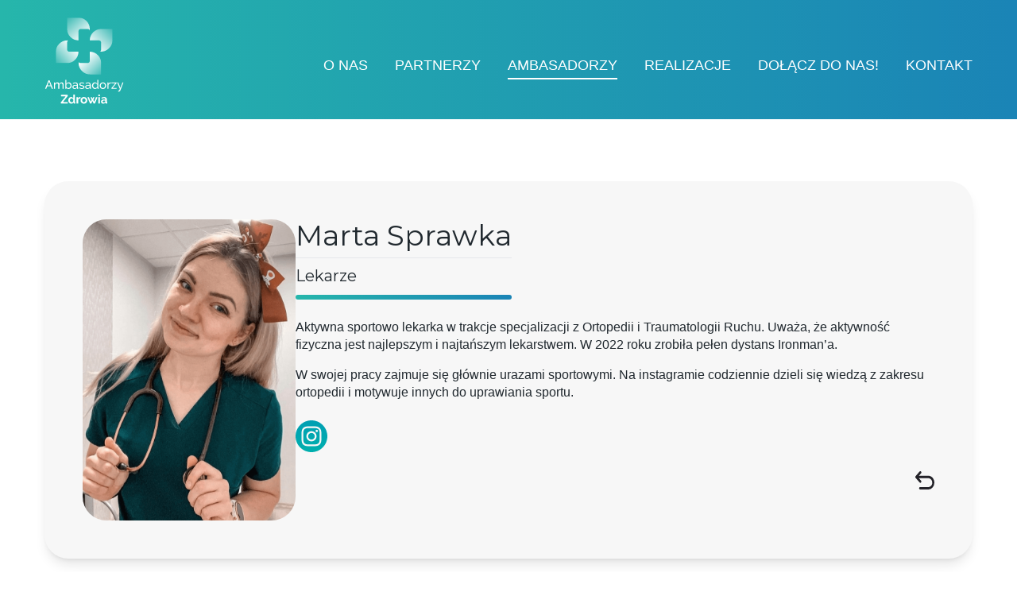

--- FILE ---
content_type: text/css
request_url: https://www.ambasadorzyzdrowia.pl/app/themes/ambasadorzy-zdrowia/public/css/291.b659f9.css
body_size: 5816
content:
.cookies{background:#1d92b3;bottom:0;box-shadow:0 0 10px #0000001a;padding:20px 0;position:fixed;width:100%;z-index:99999}.cookies p,.cookies p a{color:#fff}.cookies p a{text-decoration:underline}.cookies .cookies__content{font-size:.875rem;line-height:1.25rem;min-height:100px;position:relative}@media (min-width:640px){.cookies .cookies__content{min-height:auto}}.cookies .cookies__content p{margin-top:0}.cookies__btn{--tw-bg-opacity:1;background-color:rgba(255,255,255,var(--tw-bg-opacity));font-size:.875rem;line-height:1.25rem;padding:.5rem 1rem}.cookies__icon{position:absolute;right:0;top:0;width:50px}@media (min-width:640px){.cookies__icon{left:0;top:0;top:50%;transform:translateY(-50%);width:50px}}.cookies-st0,.cookies-st1{fill:#006935;-webkit-clip-path:url(#SVGID_2_);clip-path:url(#SVGID_2_)}*,:after,:before{border:0 solid #e5e7eb;box-sizing:border-box}:after,:before{--tw-content:""}html{font-feature-settings:normal;font-family:ui-sans-serif,system-ui,-apple-system,Segoe UI,Roboto,Ubuntu,Cantarell,Noto Sans,sans-serif,BlinkMacSystemFont,Helvetica Neue,Arial,Apple Color Emoji,Segoe UI Emoji,Segoe UI Symbol,Noto Color Emoji;line-height:1.5;tab-size:4}body{line-height:inherit}hr{border-top-width:1px;color:inherit}abbr:where([title]){text-decoration:underline;-webkit-text-decoration:underline dotted currentColor;text-decoration:underline dotted currentColor}h1,h2,h3,h4,h5,h6{font-size:inherit;font-weight:inherit}a{color:inherit;text-decoration:inherit}b,strong{font-weight:bolder}code,kbd,pre,samp{font-family:ui-monospace,SFMono-Regular,Menlo,Monaco,Consolas,Liberation Mono,Courier New,monospace}table{border-color:inherit;text-indent:0}button,input,optgroup,select,textarea{color:inherit;font-family:inherit;font-size:100%;font-weight:inherit;line-height:inherit;margin:0;padding:0}[type=button],[type=reset],[type=submit],button{-webkit-appearance:button;background-color:initial;background-image:none}:-moz-focusring{outline:auto}:-moz-ui-invalid{box-shadow:none}progress{vertical-align:initial}::-webkit-inner-spin-button,::-webkit-outer-spin-button{height:auto}[type=search]{-webkit-appearance:textfield;outline-offset:-2px}::-webkit-search-decoration{-webkit-appearance:none}::-webkit-file-upload-button{-webkit-appearance:button;font:inherit}summary{display:list-item}blockquote,dd,dl,figure,h1,h2,h3,h4,h5,h6,hr,p,pre{margin:0}fieldset,menu,ol,ul{margin:0;padding:0}menu,ol,ul{list-style:none}textarea{resize:vertical}input::placeholder,textarea::placeholder{color:#9ca3af;opacity:1}[role=button],button{cursor:pointer}:disabled{cursor:default}audio,canvas,embed,iframe,img,object,svg,video{display:block;vertical-align:middle}img,video{height:auto;max-width:100%}[hidden]{display:none}*,:after,:before{--tw-border-spacing-x:0;--tw-border-spacing-y:0;--tw-translate-x:0;--tw-translate-y:0;--tw-rotate:0;--tw-skew-x:0;--tw-skew-y:0;--tw-scale-x:1;--tw-scale-y:1;--tw-pan-x: ;--tw-pan-y: ;--tw-pinch-zoom: ;--tw-scroll-snap-strictness:proximity;--tw-ordinal: ;--tw-slashed-zero: ;--tw-numeric-figure: ;--tw-numeric-spacing: ;--tw-numeric-fraction: ;--tw-ring-inset: ;--tw-ring-offset-width:0px;--tw-ring-offset-color:#fff;--tw-ring-color:#3b82f680;--tw-ring-offset-shadow:0 0 #0000;--tw-ring-shadow:0 0 #0000;--tw-shadow:0 0 #0000;--tw-shadow-colored:0 0 #0000;--tw-blur: ;--tw-brightness: ;--tw-contrast: ;--tw-grayscale: ;--tw-hue-rotate: ;--tw-invert: ;--tw-saturate: ;--tw-sepia: ;--tw-drop-shadow: ;--tw-backdrop-blur: ;--tw-backdrop-brightness: ;--tw-backdrop-contrast: ;--tw-backdrop-grayscale: ;--tw-backdrop-hue-rotate: ;--tw-backdrop-invert: ;--tw-backdrop-opacity: ;--tw-backdrop-saturate: ;--tw-backdrop-sepia: }::backdrop{--tw-border-spacing-x:0;--tw-border-spacing-y:0;--tw-translate-x:0;--tw-translate-y:0;--tw-rotate:0;--tw-skew-x:0;--tw-skew-y:0;--tw-scale-x:1;--tw-scale-y:1;--tw-pan-x: ;--tw-pan-y: ;--tw-pinch-zoom: ;--tw-scroll-snap-strictness:proximity;--tw-ordinal: ;--tw-slashed-zero: ;--tw-numeric-figure: ;--tw-numeric-spacing: ;--tw-numeric-fraction: ;--tw-ring-inset: ;--tw-ring-offset-width:0px;--tw-ring-offset-color:#fff;--tw-ring-color:#3b82f680;--tw-ring-offset-shadow:0 0 #0000;--tw-ring-shadow:0 0 #0000;--tw-shadow:0 0 #0000;--tw-shadow-colored:0 0 #0000;--tw-blur: ;--tw-brightness: ;--tw-contrast: ;--tw-grayscale: ;--tw-hue-rotate: ;--tw-invert: ;--tw-saturate: ;--tw-sepia: ;--tw-drop-shadow: ;--tw-backdrop-blur: ;--tw-backdrop-brightness: ;--tw-backdrop-contrast: ;--tw-backdrop-grayscale: ;--tw-backdrop-hue-rotate: ;--tw-backdrop-invert: ;--tw-backdrop-opacity: ;--tw-backdrop-saturate: ;--tw-backdrop-sepia: }.sr-only{clip:rect(0,0,0,0);border-width:0;height:1px;margin:-1px;overflow:hidden;padding:0;position:absolute;white-space:nowrap;width:1px}.static{position:static}.fixed{position:fixed}.absolute{position:absolute}.relative{position:relative}.top-0{top:0}.left-0{left:0}.right-0{right:0}.z-10{z-index:10}.m-0{margin:0}.m-6{margin:1.5rem}.mx-auto{margin-left:auto;margin-right:auto}.mb-0{margin-bottom:0}.mb-8{margin-bottom:2rem}.mt-0{margin-top:0}.mt-2{margin-top:.5rem}.mt-6{margin-top:1.5rem}.mt-4{margin-top:1rem}.mb-2{margin-bottom:.5rem}.block{display:block}.inline-block{display:inline-block}.flex{display:flex}.grid{display:grid}.contents{display:contents}.hidden{display:none}.w-full{width:100%}.w-6{width:1.5rem}.max-w-3xl{max-width:48rem}.grow{flex-grow:1}.transform{transform:translate(var(--tw-translate-x),var(--tw-translate-y)) rotate(var(--tw-rotate)) skewX(var(--tw-skew-x)) skewY(var(--tw-skew-y)) scaleX(var(--tw-scale-x)) scaleY(var(--tw-scale-y))}.grid-cols-1{grid-template-columns:repeat(1,minmax(0,1fr))}.flex-row{flex-direction:row}.flex-col{flex-direction:column}.items-stretch{align-items:stretch}.justify-center{justify-content:center}.justify-between{justify-content:space-between}.gap-base{gap:40px}.gap-6{gap:28px}.gap-8{gap:32px}.gap-4{gap:1rem}.self-center{align-self:center}.border-2{border-width:2px}.border-accent1{--tw-border-opacity:1;border-color:rgba(38,183,171,var(--tw-border-opacity))}.bg-indigo-400{--tw-bg-opacity:1;background-color:rgba(129,140,248,var(--tw-bg-opacity))}.bg-green-400{--tw-bg-opacity:1;background-color:rgba(74,222,128,var(--tw-bg-opacity))}.bg-yellow-400{--tw-bg-opacity:1;background-color:rgba(250,204,21,var(--tw-bg-opacity))}.bg-red-400{--tw-bg-opacity:1;background-color:rgba(248,113,113,var(--tw-bg-opacity))}.bg-white{--tw-bg-opacity:1;background-color:rgba(255,255,255,var(--tw-bg-opacity))}.bg-accent1{--tw-bg-opacity:1;background-color:rgba(38,183,171,var(--tw-bg-opacity))}.bg-grayLight{--tw-bg-opacity:1;background-color:rgba(247,247,247,var(--tw-bg-opacity))}.p-8{padding:2rem}.py-section{padding-bottom:80px;padding-top:80px}.py-2{padding-bottom:.5rem;padding-top:.5rem}.py-6{padding-bottom:1.5rem;padding-top:1.5rem}.px-8{padding-left:2rem;padding-right:2rem}.pr-4{padding-right:1rem}.pb-0{padding-bottom:0}.pt-0{padding-top:0}.text-center{text-align:center}.align-middle{vertical-align:middle}.text-sm{font-size:.875rem;line-height:1.25rem}.text-2xl{font-size:1.5rem;line-height:2rem}.text-xl{font-size:1.25rem;line-height:1.75rem}.text-3xl{font-size:1.875rem;line-height:2.25rem}.text-lg{font-size:1.125rem;line-height:1.75rem}.font-bold{font-weight:700}.font-normal{font-weight:400}.text-indigo-50{--tw-text-opacity:1;color:rgba(238,242,255,var(--tw-text-opacity))}.text-green-50{--tw-text-opacity:1;color:rgba(240,253,244,var(--tw-text-opacity))}.text-yellow-50{--tw-text-opacity:1;color:rgba(254,252,232,var(--tw-text-opacity))}.text-red-50{--tw-text-opacity:1;color:rgba(254,242,242,var(--tw-text-opacity))}.text-white{--tw-text-opacity:1;color:rgba(255,255,255,var(--tw-text-opacity))}.underline{text-decoration-line:underline}.shadow-lg{--tw-shadow:0 10px 15px -3px #0000001a,0 4px 6px -4px #0000001a;--tw-shadow-colored:0 10px 15px -3px var(--tw-shadow-color),0 4px 6px -4px var(--tw-shadow-color);box-shadow:0 0 #0000,0 0 #0000,var(--tw-shadow);box-shadow:var(--tw-ring-offset-shadow,0 0 #0000),var(--tw-ring-shadow,0 0 #0000),var(--tw-shadow)}.outline{outline-style:solid}.transition{transition-duration:.15s;transition-property:color,background-color,border-color,text-decoration-color,fill,stroke,opacity,box-shadow,transform,filter,-webkit-backdrop-filter;transition-property:color,background-color,border-color,text-decoration-color,fill,stroke,opacity,box-shadow,transform,filter,backdrop-filter;transition-property:color,background-color,border-color,text-decoration-color,fill,stroke,opacity,box-shadow,transform,filter,backdrop-filter,-webkit-backdrop-filter;transition-timing-function:cubic-bezier(.4,0,.2,1)}.slick-slider{-webkit-touch-callout:none;-webkit-tap-highlight-color:transparent;box-sizing:border-box;touch-action:pan-y;-webkit-user-select:none;user-select:none;-khtml-user-select:none}.slick-list,.slick-slider{display:block;position:relative}.slick-list{margin:0;overflow:hidden;padding:0}.slick-list:focus{outline:none}.slick-list.dragging{cursor:pointer;cursor:hand}.slick-slider .slick-list,.slick-slider .slick-track{transform:translateZ(0)}.slick-track{display:block;left:0;margin-left:auto;margin-right:auto;position:relative;top:0}.slick-track:after,.slick-track:before{content:"";display:table}.slick-track:after{clear:both}.slick-loading .slick-track{visibility:hidden}.slick-slide{display:none;float:left;height:100%;min-height:1px}[dir=rtl] .slick-slide{float:right}.slick-slide img{display:block}.slick-slide.slick-loading img{display:none}.slick-slide.dragging img{pointer-events:none}.slick-initialized .slick-slide{display:block}.slick-loading .slick-slide{visibility:hidden}.slick-vertical .slick-slide{border:1px solid #0000;display:block;height:auto}.slick-arrow.slick-hidden{display:none}article,aside,details,figcaption,figure,footer,header,hgroup,main,nav,section,summary{display:block}audio,canvas,video{display:inline-block}audio:not([controls]){display:none;height:0}[hidden],template{display:none}html{-ms-text-size-adjust:100%;-webkit-text-size-adjust:100%;font-family:sans-serif}body{margin:0}a{background:#0000}a:focus{outline:none}a:active,a:hover{outline:0}h1{font-size:2em;margin:.67em 0}abbr[title]{border-bottom:1px dotted}b,strong{font-weight:700}dfn{font-style:italic}hr{box-sizing:initial;height:0}mark{background:#ff0;color:#000}code,kbd,pre,samp{font-family:monospace,serif;font-size:1em}pre{white-space:pre-wrap}q{quotes:"\201C" "\201D" "\2018" "\2019"}small{font-size:80%}sub,sup{font-size:75%;line-height:0;position:relative;vertical-align:initial}sup{top:-.5em}sub{bottom:-.25em}img{border:0}svg:not(:root){overflow:hidden}figure{margin:0}fieldset{border:1px solid silver;margin:0 2px;padding:.35em .625em .75em}legend{border:0;padding:0}button,input,select,textarea{font-family:inherit;font-size:100%;margin:0}button,input{line-height:normal}button,select{text-transform:none}button,html input[type=button],input[type=reset],input[type=submit]{-webkit-appearance:button;cursor:pointer}button[disabled],html input[disabled]{cursor:default}input[type=checkbox],input[type=radio]{box-sizing:border-box;padding:0}input[type=search]{-webkit-appearance:textfield;box-sizing:initial}input[type=search]::-webkit-search-cancel-button,input[type=search]::-webkit-search-decoration{-webkit-appearance:none}button::-moz-focus-inner,input::-moz-focus-inner{border:0;padding:0}textarea{overflow:auto;vertical-align:top}table{border-collapse:collapse;border-spacing:0}.strong,b,strong{font-weight:700}.em,dfn,em{font-style:italic}.small,small{font-size:75%}ol,ul{list-style-type:none;padding:0}dd{margin:0}.commentlist,.sidebar ol,.sidebar ul{list-style:none}body{--tw-text-opacity:1;color:rgba(33,41,47,var(--tw-text-opacity));font-family:Trebuchet MS,sans-serif;font-size:1rem;font-style:normal;font-weight:400;line-height:1.5rem;line-height:1.4;padding-top:148px}h1,h2,h3,h4,h5,h6{font-family:Montserrat,sans-serif}[tabindex].focus-visible,a.focus-visible{outline:3px solid #000;outline-offset:3px}[tabindex]:focus-visible,a:focus-visible{outline:3px solid #000;outline-offset:3px}[tabindex].focus-visible img,a.focus-visible img{outline:3px solid #000;outline-offset:3px}[tabindex]:focus-visible img,a:focus-visible img{outline:3px solid #000;outline-offset:3px}.wrapper{margin-left:auto;margin-right:auto;max-width:1200px;padding-left:2rem;padding-right:2rem;width:100%}@media (min-width:1024px){.wrapper{padding-left:1rem;padding-right:1rem}}.wrapper .wrapper{padding-left:0;padding-right:0}div:not(#wpbody-content) .acf-block+.acf-block>.py-section{padding-top:0}div:not(#wpbody-content) .acf-block:last-child>.py-section{padding-bottom:1.5rem}#app{margin-left:auto;margin-right:auto;max-width:1920px;width:100%}.section-title{display:inline-block;font-size:2.25rem;line-height:2.5rem;margin-top:0;padding-bottom:16px;position:relative}.section-title:before{background:linear-gradient(90deg,#26b6ab,#1a84b6);border-radius:30px;bottom:0;content:"";filter:progid:DXImageTransform.Microsoft.gradient(startColorstr="#26b6ab",endColorstr="#1a84b6",GradientType=1);height:6px;left:0;position:absolute;width:100%}.block-text-image{background:blue!important}.rounded-base{border-radius:30px}.page-wysiwyg h1,.page-wysiwyg h2,.page-wysiwyg h3,.page-wysiwyg h4,.page-wysiwyg h5,.page-wysiwyg h6{margin-bottom:.25rem;margin-top:1.5rem}.page-wysiwyg h1{font-size:1.875rem;line-height:2.25rem}.page-wysiwyg h2{font-size:1.5rem;line-height:2rem}.page-wysiwyg h3{font-size:1.25rem;line-height:1.75rem}.page-wysiwyg h4{font-size:1.125rem;line-height:1.75rem}.page-wysiwyg h5,.page-wysiwyg h6{font-size:1rem;line-height:1.5rem}.page-wysiwyg h6{font-weight:700}.page-wysiwyg .no-mt{margin-top:0}.page-wysiwyg ol,.page-wysiwyg p,.page-wysiwyg ul{margin-top:1rem}.page-wysiwyg ol,.page-wysiwyg ul{padding-left:1rem}.page-wysiwyg ol li,.page-wysiwyg ul li{padding-left:.75rem}.page-wysiwyg a{text-decoration-line:underline}.page-wysiwyg ul li{list-style-type:disc}.page-wysiwyg ol{padding-left:1.5rem}.page-wysiwyg ol li{list-style-type:decimal;padding-left:.25rem}.block-social{display:flex;flex-wrap:wrap;gap:1rem;margin-top:1.5rem}.block-social.block-social--small img,.block-social.block-social--small svg{width:34px}.block-social img,.block-social svg{transition-duration:.15s;transition-property:color,background-color,border-color,text-decoration-color,fill,stroke,opacity,box-shadow,transform,filter,-webkit-backdrop-filter;transition-property:color,background-color,border-color,text-decoration-color,fill,stroke,opacity,box-shadow,transform,filter,backdrop-filter;transition-property:color,background-color,border-color,text-decoration-color,fill,stroke,opacity,box-shadow,transform,filter,backdrop-filter,-webkit-backdrop-filter;transition-timing-function:cubic-bezier(.4,0,.2,1);width:40px}.block-social a{transform:scale(1);transition:.3s ease}.block-social a:hover{transform:scale(1.1);transition:.3s ease}.block-social a:hover svg path{fill:#525252!important;transition-duration:.15s;transition-property:color,background-color,border-color,text-decoration-color,fill,stroke,opacity,box-shadow,transform,filter,-webkit-backdrop-filter;transition-property:color,background-color,border-color,text-decoration-color,fill,stroke,opacity,box-shadow,transform,filter,backdrop-filter;transition-property:color,background-color,border-color,text-decoration-color,fill,stroke,opacity,box-shadow,transform,filter,backdrop-filter,-webkit-backdrop-filter;transition-timing-function:cubic-bezier(.4,0,.2,1)}.slider{padding-left:30px;padding-right:30px;position:relative}.slider .slick-arrow{background:none;border-radius:100%;height:36px;left:12px;overflow:hidden;position:absolute;text-indent:-1000px;top:calc(50% - 18px);width:36px;z-index:2}.slider .slick-arrow:before{content:"";left:0;position:absolute;top:0}.slider .slick-next:before,.slider .slick-prev:before{border-bottom:16px solid #0000;border-right:12px solid #26b6ac;border-top:16px solid #0000;height:0;left:40%;top:50%;transform:translate(-50%,-50%);width:0}.slider .slick-prev{left:-8px}.slider .slick-next{left:auto;right:-8px;transform:rotate(180deg)}.wp-edit-link{background-color:rgba(38,183,171,var(--tw-bg-opacity));border-radius:.75rem;color:rgba(255,255,255,var(--tw-text-opacity));display:block;font-size:.75rem;font-weight:700;line-height:1rem;margin-top:1rem;padding:.25rem .75rem;position:absolute;right:1.5rem;top:.5rem}.wp-edit-link,.wp-edit-link:hover{--tw-bg-opacity:1;--tw-text-opacity:1}.wp-edit-link:hover{background-color:rgba(255,255,255,var(--tw-bg-opacity));color:rgba(38,183,171,var(--tw-text-opacity));cursor:pointer}.editor-styles-wrapper a:where(:not(.wp-element-button)){text-decoration-line:none!important}.header{background:linear-gradient(90deg,#26b6ab,#1a84b6);filter:progid:DXImageTransform.Microsoft.gradient(startColorstr="#26b6ab",endColorstr="#1a84b6",GradientType=1);height:150px;left:0;margin:0 auto;max-width:1920px;overflow:hidden;position:fixed;right:0;top:0;transition:.3s ease;width:100%;z-index:999}.header.active{height:100vh;transition:.3s ease}@media (min-width:768px){.header.active{height:auto}}.header__overlay{background:#0000;height:100%;left:0;position:absolute;top:0;width:100%}.header__inner{min-height:150px;padding:8px 0 16px;width:100%}.header__decor{display:block;height:100%;left:0;position:absolute;top:0;width:100%;z-index:0}@media (min-width:768px){.header__decor{width:100%}}.logged-in .header{top:46px}@media (min-width:768px){.logged-in .header{top:30px}}.header__logo{float:left}.header__logo img{width:100px}.header__nav{left:0;overflow:hidden;padding-top:0;position:absolute;top:140px;width:100%}.header__nav a{color:#000}.header__nav.active{padding-bottom:16px;transition:.3s ease}@media (min-width:1024px){.header__nav.active{height:auto;padding-bottom:0}}@media (min-width:768px){.header__nav{background:#0000;display:inline-block;float:right;height:auto;margin-top:30px;overflow:visible;padding-bottom:0;padding-left:16px;position:relative;top:0;width:auto}}.header__nav ul{display:inline-block;list-style-type:none;margin:10px 0 0;padding:0;width:100%}@media (min-width:768px){.header__nav ul{margin-top:30px}}.header__nav ul li{display:inline-block;font-weight:400;margin-bottom:1rem;text-align:right;width:100%}.header__nav ul li.current_page_item a:before{width:100%}@media (min-width:768px){.header__nav ul li{margin-bottom:0;margin-right:30px;text-align:left;width:auto}}.header__nav ul li a{--tw-text-opacity:1;color:rgba(255,255,255,var(--tw-text-opacity));display:inline-block;font-size:1.25rem;line-height:1.75rem;position:relative;text-align:right;text-transform:uppercase}.header__nav ul li a:hover:before{transition:.3s ease;width:100%}.header__nav ul li a:before{--tw-bg-opacity:1;background-color:rgba(255,255,255,var(--tw-bg-opacity));bottom:-4px;content:"";height:2px;left:0;margin-left:auto;margin-right:auto;position:absolute;right:0;transition:.3s ease;-webkit-user-select:none;user-select:none;width:0}@media (min-width:768px){.header__nav ul li a{font-size:1.125rem;line-height:1.75rem;text-align:left}}.header__nav ul li:last-child{margin-right:0}.header__nav-trigger{cursor:pointer;height:28px;position:absolute;right:0;top:56%;transform:translateY(-50%);width:40px}@media (min-width:768px){.header__nav-trigger{display:none}}.header__nav-trigger.active span{transition:.3s ease}.header__nav-trigger.active .line1{top:10px;transform:rotate(45deg)}.header__nav-trigger.active .line3{top:10px;transform:rotate(-45deg)}.header__nav-trigger.active .line2{opacity:0}.header__nav-trigger a{height:100%;position:absolute;width:100%}.header__nav-trigger a span{--tw-bg-opacity:1;background-color:rgba(255,255,255,var(--tw-bg-opacity));height:2px;left:0;position:absolute;top:0;transition:.3s ease;width:100%}.header__nav-trigger a span.line2{top:10px}.header__nav-trigger a span.line3{top:20px}.header__nav-btn{align-items:center;background:#fff;border:0;box-shadow:none;color:#003369;display:flex;justify-content:center;outline:0;padding:10px 10px 9px;transition:.3s ease}.header__nav-btn:hover{background-color:#e6ebf0}.header__nav-icon{margin-left:10px;margin-top:2px;transform:rotate(180deg);transition:.3s ease}.header__nav-item{float:left}.header__nav-link{color:#000;cursor:pointer;display:inline-block;font-family:$font-base;font-size:16px;padding:4px 14px}@media (min-width:768px){.header__nav-link{padding:10px 0}}.footer{--tw-text-opacity:1;background:linear-gradient(90deg,#26b6ab,#1a84b6);color:rgba(255,255,255,var(--tw-text-opacity));filter:progid:DXImageTransform.Microsoft.gradient(startColorstr="#26b6ab",endColorstr="#1a84b6",GradientType=1);font-size:1.125rem;font-weight:700;line-height:1.75rem;margin-top:80px}.footer__logo{display:flex;justify-content:center;margin-top:-20px}@media (min-width:768px){.footer__logo{justify-content:flex-start}}.footer__logo img{width:100px}.footer__links ul{display:flex;justify-content:center;padding-bottom:.5rem}.footer__social{display:flex;gap:1rem}.footer__social img{width:40px}.block-ambasadors-slider__item{background:#fff;border:2px solid #26b7ab;border-radius:30px;display:inline-block;height:118px;position:relative;width:118px}.block-ambasadors-slider__item--active,.block-ambasadors-slider__item:hover{background:linear-gradient(90deg,#26b6ab,#1a84b6);border:0;filter:progid:DXImageTransform.Microsoft.gradient(startColorstr="#26b6ab",endColorstr="#1a84b6",GradientType=1)}.block-ambasadors-slider__item--active .block-ambasadors-slider__title,.block-ambasadors-slider__item:hover .block-ambasadors-slider__title{--tw-text-opacity:1;color:rgba(255,255,255,var(--tw-text-opacity))}.block-ambasadors-slider__title{--tw-text-opacity:1;color:rgba(33,41,47,var(--tw-text-opacity));font-weight:700;left:50%;position:absolute;text-align:center;top:50%;transform:translate(-50%,-50%)}@media (min-width:1024px){.block-ambasadors-slider__carousel .slick-slide{max-width:138px}}.block-ambasadors-slider__carousel .slick-slide div{margin-left:1rem;margin-right:1rem;width:140px}@media (min-width:768px){.block-ambasadors-slider__carousel .slick-slide div{width:118px}}.btn-ambasadors-back{cursor:pointer;display:flex;justify-content:flex-end;margin-top:1.5rem;-webkit-user-select:none;user-select:none}.block-social-results__item{background:linear-gradient(90deg,#26b6ab,#1a84b6);border-radius:30px;display:flex;filter:progid:DXImageTransform.Microsoft.gradient(startColorstr="#26b6ab",endColorstr="#1a84b6",GradientType=1);justify-content:center;justify-items:stretch;margin-left:auto;margin-right:auto;padding:1.5rem;vertical-align:middle;width:100%}@media (min-width:768px){.block-social-results__item{padding:3rem}}.block-social-results__item{max-width:320px}@media (min-width:768px){.block-social-results__item{max-width:100%}}.block-social-results__image{align-items:center;display:flex;flex-grow:0;vertical-align:middle;width:60px}.block-social-results__image img{width:100%}@media (min-width:500px){.block-social-results__image{width:80px}}.kv-hero__title{display:inline-block;font-size:2.25rem;font-weight:700;line-height:2.5rem;margin:1.5rem 0 0;padding-bottom:80px;padding-top:80px;text-align:center;text-transform:uppercase;width:100%}div:not(#wpbody-content) .acf-block+.acf-block>.kv-hero__title{padding-top:0}div:not(#wpbody-content) .acf-block:last-child>.kv-hero__title{padding-bottom:1.5rem}@media (min-width:768px){.kv-hero__title{font-size:66px;line-height:78px;text-align:left;width:auto}}@media (min-width:1024px){.kv-hero__title{margin-left:12rem}}.kv-hero__title{text-shadow:0 0 1px #21292f}.kv-hero__title--white{--tw-text-opacity:1;color:rgba(255,255,255,var(--tw-text-opacity));text-shadow:0 0 1px #fff}.block-ambasadors-group__reel{display:flex;flex-wrap:wrap;gap:40px;justify-content:center}.block-ambasadors-group__item{display:flex;flex-direction:column;width:100%}@media (min-width:768px){.block-ambasadors-group__item{width:46%}}@media (min-width:1024px){.block-ambasadors-group__item{width:22%}}.block-ambasadors-group__item__image{--tw-shadow:0 10px 15px -3px #0000001a,0 4px 6px -4px #0000001a;--tw-shadow-colored:0 10px 15px -3px var(--tw-shadow-color),0 4px 6px -4px var(--tw-shadow-color);border-radius:30px;overflow:hidden;position:relative}.block-ambasadors-group__item__image,.block-ambasadors-group__item__image:hover{box-shadow:0 0 #0000,0 0 #0000,var(--tw-shadow);box-shadow:var(--tw-ring-offset-shadow,0 0 #0000),var(--tw-ring-shadow,0 0 #0000),var(--tw-shadow)}.block-ambasadors-group__item__image:hover{--tw-shadow:0 4px 6px -1px #0000001a,0 2px 4px -2px #0000001a;--tw-shadow-colored:0 4px 6px -1px var(--tw-shadow-color),0 2px 4px -2px var(--tw-shadow-color)}.block-ambasadors-group__item__image{background-position:50%;background-size:cover;padding-bottom:100%;width:100%}.block-ambasadors-group__item__image img{position:absolute}@media (min-width:768px){.block-ambasadors-group__item__image:hover:before{opacity:.8}.block-ambasadors-group__item__image:hover .block-ambasadors-group__item__title,.block-ambasadors-group__item__image:hover:before{transition-duration:.15s;transition-property:color,background-color,border-color,text-decoration-color,fill,stroke,opacity,box-shadow,transform,filter,-webkit-backdrop-filter;transition-property:color,background-color,border-color,text-decoration-color,fill,stroke,opacity,box-shadow,transform,filter,backdrop-filter;transition-property:color,background-color,border-color,text-decoration-color,fill,stroke,opacity,box-shadow,transform,filter,backdrop-filter,-webkit-backdrop-filter;transition-timing-function:cubic-bezier(.4,0,.2,1)}.block-ambasadors-group__item__image:hover .block-ambasadors-group__item__title{opacity:1}}.block-ambasadors-group__item__image:before{background:linear-gradient(90deg,#26b6ab,#1a84b6);content:"";filter:progid:DXImageTransform.Microsoft.gradient(startColorstr="#26b6ab",endColorstr="#1a84b6",GradientType=1);height:100%;right:0}.block-ambasadors-group__item__image:before,.block-ambasadors-group__item__title{opacity:0;position:absolute;top:0;transition-duration:.15s;transition-property:color,background-color,border-color,text-decoration-color,fill,stroke,opacity,box-shadow,transform,filter,-webkit-backdrop-filter;transition-property:color,background-color,border-color,text-decoration-color,fill,stroke,opacity,box-shadow,transform,filter,backdrop-filter;transition-property:color,background-color,border-color,text-decoration-color,fill,stroke,opacity,box-shadow,transform,filter,backdrop-filter,-webkit-backdrop-filter;transition-timing-function:cubic-bezier(.4,0,.2,1);width:100%}.block-ambasadors-group__item__title{--tw-text-opacity:1;color:rgba(255,255,255,var(--tw-text-opacity));font-size:1.5rem;line-height:2rem;padding-left:2rem;padding-right:2rem;text-align:center}@media (min-width:768px){.block-ambasadors-group__item__title{text-align:left}}.block-ambasadors-group__item__title{top:50%;transform:translateY(-30%)}.hover\:bg-accent1:hover{--tw-bg-opacity:1;background-color:rgba(38,183,171,var(--tw-bg-opacity))}.hover\:text-white:hover{--tw-text-opacity:1;color:rgba(255,255,255,var(--tw-text-opacity))}.hover\:shadow-md:hover{--tw-shadow:0 4px 6px -1px #0000001a,0 2px 4px -2px #0000001a;--tw-shadow-colored:0 4px 6px -1px var(--tw-shadow-color),0 2px 4px -2px var(--tw-shadow-color);box-shadow:0 0 #0000,0 0 #0000,var(--tw-shadow);box-shadow:var(--tw-ring-offset-shadow,0 0 #0000),var(--tw-ring-shadow,0 0 #0000),var(--tw-shadow)}.focus\:not-sr-only:focus{clip:auto;height:auto;margin:0;overflow:visible;padding:0;position:static;white-space:normal;width:auto}@media (min-width:640px){.sm\:w-1\/2,.sm\:w-6\/12{width:50%}.sm\:gap-6{gap:28px}}@media (min-width:768px){.md\:block{display:block}.md\:hidden{display:none}.md\:w-4\/12{width:33.333333%}.md\:w-1\/2{width:50%}.md\:grid-cols-2{grid-template-columns:repeat(2,minmax(0,1fr))}.md\:flex-row{flex-direction:row}.md\:flex-row-reverse{flex-direction:row-reverse}.md\:gap-base{gap:40px}.md\:self-center{align-self:center}.md\:p-12{padding:3rem}.md\:text-xl{font-size:1.25rem;line-height:1.75rem}}@media (min-width:1024px){.lg\:w-1\/2{width:50%}.lg\:flex-row{flex-direction:row}}

--- FILE ---
content_type: image/svg+xml
request_url: https://www.ambasadorzyzdrowia.pl/app/themes/ambasadorzy-zdrowia/public/images/logo.52888b.svg
body_size: 13085
content:
<svg xmlns="http://www.w3.org/2000/svg" xmlns:xlink="http://www.w3.org/1999/xlink" width="97.04" height="119.292" viewBox="0 0 97.04 119.292">
  <defs>
    <clipPath id="clip-path">
      <rect id="Rectangle_13" data-name="Rectangle 13" width="97.04" height="119.292" fill="none"/>
    </clipPath>
    <clipPath id="clip-path-2">
      <path id="Path_1" data-name="Path 1" d="M37.336,18.376a.43.43,0,0,0-.429.429V32.226A13.9,13.9,0,0,0,50.315,46.07a.435.435,0,0,0,.443-.435V35.219a2.993,2.993,0,0,1,2.993-2.993h8.288a2.571,2.571,0,0,1,2.569,2.564V32.226a13.889,13.889,0,0,0-13.85-13.85Z" transform="translate(-36.907 -18.376)" fill="none"/>
    </clipPath>
    <clipPath id="clip-path-3">
      <path id="Path_2" data-name="Path 2" d="M87.762,36.872A13.89,13.89,0,0,0,73.919,50.28a.434.434,0,0,0,.434.443h10.41a3.008,3.008,0,0,1,3,3V62A2.562,2.562,0,0,1,87,63.823a.431.431,0,0,0,.283.75h.046a14.321,14.321,0,0,0,14.279-14.279V37.3a.429.429,0,0,0-.429-.429Z" transform="translate(-73.919 -36.872)" fill="none"/>
    </clipPath>
    <clipPath id="clip-path-4">
      <path id="Path_3" data-name="Path 3" d="M69.263,74.318V84.727a3.008,3.008,0,0,1-3,3H57.975a2.549,2.549,0,0,1-1.811-.755.431.431,0,0,0-.752.283V87.3a14.321,14.321,0,0,0,14.279,14.279H82.684a.429.429,0,0,0,.429-.429V87.726A13.9,13.9,0,0,0,69.705,73.883h-.014a.435.435,0,0,0-.428.435" transform="translate(-55.412 -73.883)" fill="none"/>
    </clipPath>
    <clipPath id="clip-path-5">
      <path id="Path_4" data-name="Path 4" d="M32.69,55.377A14.321,14.321,0,0,0,18.411,69.656V82.649a.429.429,0,0,0,.429.429H32.261A13.9,13.9,0,0,0,46.105,69.671a.435.435,0,0,0-.435-.443H35.254a2.993,2.993,0,0,1-2.993-2.993V57.94a2.551,2.551,0,0,1,.753-1.812.431.431,0,0,0-.284-.751Z" transform="translate(-18.411 -55.377)" fill="none"/>
    </clipPath>
    <clipPath id="clip-path-7">
      <rect id="Rectangle_6" data-name="Rectangle 6" width="97.04" height="106.162" rx="0.573" fill="none"/>
    </clipPath>
  </defs>
  <g id="Group_1" data-name="Group 1" transform="translate(-66 19)">
    <g id="Component_36_15" data-name="Component 36 – 15" transform="translate(66 -19)">
      <g id="Group_25" data-name="Group 25" clip-path="url(#clip-path)">
        <g id="Group_2" data-name="Group 2" transform="translate(27.637 13.76)">
          <g id="Group_1-2" data-name="Group 1" clip-path="url(#clip-path-2)">
            <image id="Rectangle_1" data-name="Rectangle 1" width="56.161" height="56.161" transform="translate(-14.158 -14.279)" xlink:href="[data-uri]"/>
          </g>
        </g>
        <g id="Group_4" data-name="Group 4" transform="translate(55.351 27.61)">
          <g id="Group_3" data-name="Group 3" clip-path="url(#clip-path-3)">
            <image id="Rectangle_2" data-name="Rectangle 2" width="56.161" height="56.161" transform="translate(-14.167 -13.902)" xlink:href="[data-uri]"/>
          </g>
        </g>
        <g id="Group_6" data-name="Group 6" transform="translate(41.493 55.325)">
          <g id="Group_5" data-name="Group 5" clip-path="url(#clip-path-4)">
            <image id="Rectangle_3" data-name="Rectangle 3" width="56.161" height="56.161" transform="translate(-14.536 -13.91)" xlink:href="[data-uri]"/>
          </g>
        </g>
        <g id="Group_8" data-name="Group 8" transform="translate(13.786 41.467)">
          <g id="Group_7" data-name="Group 7" clip-path="url(#clip-path-5)">
            <image id="Rectangle_4" data-name="Rectangle 4" width="55.412" height="56.161" transform="translate(-13.786 -14.28)" xlink:href="[data-uri]"/>
          </g>
        </g>
        <g id="Group_10" data-name="Group 10">
          <g id="Group_9" data-name="Group 9" clip-path="url(#clip-path)">
            <path id="Path_5" data-name="Path 5" d="M7.5,126.1l-1.285-3.294a.429.429,0,0,0-.8,0L4.085,126.1a.429.429,0,0,0,.4.589H7.1a.429.429,0,0,0,.4-.585m-1.959-5.854h.554a.429.429,0,0,1,.4.267l3.974,9.722a.429.429,0,0,1-.4.592H9.56a.429.429,0,0,1-.4-.269L8.129,128a.428.428,0,0,0-.4-.269H3.873a.429.429,0,0,0-.4.27l-1.021,2.559a.429.429,0,0,1-.4.27h-.5a.429.429,0,0,1-.4-.592l3.985-9.722a.428.428,0,0,1,.4-.267" transform="translate(-0.282 -30.205)" fill="#fff"/>
          </g>
        </g>
        <g id="Group_12" data-name="Group 12" transform="translate(0 13.13)">
          <g id="Group_11" data-name="Group 11" clip-path="url(#clip-path-7)">
            <path id="Path_6" data-name="Path 6" d="M27.255,131.727H25.942v-4.35a3.258,3.258,0,0,0-.4-1.805,1.331,1.331,0,0,0-1.167-.58,2.121,2.121,0,0,0-1.439.574,3.15,3.15,0,0,0-.9,1.483v4.678H20.722v-4.35a3.294,3.294,0,0,0-.386-1.817,1.311,1.311,0,0,0-1.161-.568,2.157,2.157,0,0,0-1.433.562,3,3,0,0,0-.909,1.483v4.7H15.52v-7.777h1.193v1.667a3.51,3.51,0,0,1,1.238-1.332,3.167,3.167,0,0,1,1.71-.467,2.133,2.133,0,0,1,2.267,1.894,3.247,3.247,0,0,1,2.967-1.894,2.332,2.332,0,0,1,1.124.246,1.9,1.9,0,0,1,.726.688,3.1,3.1,0,0,1,.385,1.035,6.384,6.384,0,0,1,.121,1.295v4.652Z" transform="translate(-3.898 -44.232)" fill="#fff"/>
            <path id="Path_7" data-name="Path 7" d="M37.592,129.752a2.462,2.462,0,0,0,1.073-.24,2.677,2.677,0,0,0,.852-.644,2.873,2.873,0,0,0,.549-.916,3.077,3.077,0,0,0,.2-1.079,3.339,3.339,0,0,0-.183-1.093,2.984,2.984,0,0,0-.524-.934,2.573,2.573,0,0,0-.8-.651,2.2,2.2,0,0,0-1.036-.246,2.066,2.066,0,0,0-.789.152,3.067,3.067,0,0,0-.694.4,2.889,2.889,0,0,0-.568.574,4.388,4.388,0,0,0-.422.7v2.247a1.634,1.634,0,0,0,.321.688,2.652,2.652,0,0,0,.581.543,3.048,3.048,0,0,0,.714.366,2.228,2.228,0,0,0,.738.133Zm.328,1.13a3.168,3.168,0,0,1-1.654-.449,3.4,3.4,0,0,1-1.18-1.161v1.459H33.924V119.853h1.313v4.652a4.134,4.134,0,0,1,1.206-1.224,3.236,3.236,0,0,1,3.112-.12,3.6,3.6,0,0,1,1.1.9,4.126,4.126,0,0,1,.7,1.294,4.767,4.767,0,0,1,.246,1.516,4.281,4.281,0,0,1-.284,1.553,4.147,4.147,0,0,1-.777,1.275,3.778,3.778,0,0,1-1.168.864,3.341,3.341,0,0,1-1.452.322Z" transform="translate(-8.521 -43.235)" fill="#fff"/>
            <path id="Path_8" data-name="Path 8" d="M48.454,130.89a3.322,3.322,0,0,0,1.307-.259,2.137,2.137,0,0,0,.916-.694.831.831,0,0,0,.284-.581v-1.149a5.437,5.437,0,0,0-1.982-.372,2.755,2.755,0,0,0-1.6.416,1.271,1.271,0,0,0-.619,1.086,1.514,1.514,0,0,0,.127.613,1.377,1.377,0,0,0,.36.492,1.723,1.723,0,0,0,.543.329,1.807,1.807,0,0,0,.669.12m-.341.985a2.753,2.753,0,0,1-1.029-.189,2.684,2.684,0,0,1-.827-.511,2.4,2.4,0,0,1-.549-.77,2.317,2.317,0,0,1-.2-.96,2.075,2.075,0,0,1,.24-.978,2.243,2.243,0,0,1,.675-.752,3.53,3.53,0,0,1,1.042-.492,4.6,4.6,0,0,1,1.319-.177,7.134,7.134,0,0,1,1.149.1,5.231,5.231,0,0,1,1.029.284v-.625a2.023,2.023,0,0,0-.536-1.5,2.058,2.058,0,0,0-1.522-.543,4.361,4.361,0,0,0-2.475.909L46,124.823a5.388,5.388,0,0,1,3.024-1.016,3.334,3.334,0,0,1,2.392.821,3.066,3.066,0,0,1,.859,2.31v3.176c0,.309.139.467.416.48v1.13c-.139.019-.252.031-.341.044a2.034,2.034,0,0,1-.285.013.822.822,0,0,1-.619-.234.977.977,0,0,1-.278-.562l-.031-.549a3.4,3.4,0,0,1-1.319,1.067,4,4,0,0,1-1.7.366Z" transform="translate(-11.43 -44.228)" fill="#fff"/>
            <path id="Path_9" data-name="Path 9" d="M59.839,131.879a5.973,5.973,0,0,1-1.85-.291,4.6,4.6,0,0,1-1.566-.839l.568-.878a5.643,5.643,0,0,0,1.37.783,3.966,3.966,0,0,0,1.446.258,2.416,2.416,0,0,0,1.351-.335,1.064,1.064,0,0,0,.5-.947.875.875,0,0,0-.133-.486,1.054,1.054,0,0,0-.4-.347,3.33,3.33,0,0,0-.688-.272c-.277-.082-.6-.164-.965-.252-.467-.12-.872-.234-1.206-.341a3.191,3.191,0,0,1-.833-.385,1.386,1.386,0,0,1-.48-.537,1.772,1.772,0,0,1-.151-.777,2.208,2.208,0,0,1,.234-1.035,2.151,2.151,0,0,1,.631-.758,2.81,2.81,0,0,1,.947-.461,4.064,4.064,0,0,1,1.168-.158,4.67,4.67,0,0,1,1.641.284,4.038,4.038,0,0,1,1.281.745l-.593.789a3.308,3.308,0,0,0-1.105-.65,3.716,3.716,0,0,0-1.25-.215,2.272,2.272,0,0,0-1.212.3,1.056,1.056,0,0,0-.5.978.965.965,0,0,0,.1.449.851.851,0,0,0,.322.315,2.624,2.624,0,0,0,.574.24c.234.069.511.145.839.221.517.12.966.24,1.351.366a3.8,3.8,0,0,1,.953.442,1.749,1.749,0,0,1,.568.593,1.693,1.693,0,0,1,.189.833,2.07,2.07,0,0,1-.833,1.73,3.589,3.589,0,0,1-2.247.644Z" transform="translate(-14.173 -44.232)" fill="#fff"/>
            <path id="Path_10" data-name="Path 10" d="M69.311,130.89a3.322,3.322,0,0,0,1.307-.259,2.137,2.137,0,0,0,.916-.694.831.831,0,0,0,.284-.581v-1.149a5.437,5.437,0,0,0-1.982-.372,2.755,2.755,0,0,0-1.6.416,1.271,1.271,0,0,0-.619,1.086,1.514,1.514,0,0,0,.127.613,1.377,1.377,0,0,0,.36.492,1.723,1.723,0,0,0,.543.329,1.807,1.807,0,0,0,.669.12m-.341.985a2.753,2.753,0,0,1-1.029-.189,2.684,2.684,0,0,1-.827-.511,2.4,2.4,0,0,1-.549-.77,2.317,2.317,0,0,1-.2-.96,2.075,2.075,0,0,1,.24-.978,2.243,2.243,0,0,1,.675-.752,3.53,3.53,0,0,1,1.042-.492,4.6,4.6,0,0,1,1.319-.177,7.135,7.135,0,0,1,1.149.1,5.231,5.231,0,0,1,1.029.284v-.625a2.023,2.023,0,0,0-.536-1.5,2.058,2.058,0,0,0-1.522-.543,4.361,4.361,0,0,0-2.475.909l-.429-.852a5.388,5.388,0,0,1,3.024-1.016,3.334,3.334,0,0,1,2.392.821,3.066,3.066,0,0,1,.859,2.31v3.176c0,.309.139.467.416.48v1.13c-.139.019-.252.031-.341.044a2.034,2.034,0,0,1-.285.013.822.822,0,0,1-.619-.234.977.977,0,0,1-.278-.562l-.031-.549a3.4,3.4,0,0,1-1.319,1.067,4,4,0,0,1-1.7.366Z" transform="translate(-16.669 -44.228)" fill="#fff"/>
            <path id="Path_11" data-name="Path 11" d="M81.553,129.752a2.228,2.228,0,0,0,.738-.133,2.865,2.865,0,0,0,.713-.372,2.706,2.706,0,0,0,.581-.562,1.7,1.7,0,0,0,.322-.675v-2.234a2.339,2.339,0,0,0-.4-.707,3.092,3.092,0,0,0-.606-.581,2.994,2.994,0,0,0-.713-.385,2.128,2.128,0,0,0-.752-.139,2.213,2.213,0,0,0-1.048.246,2.52,2.52,0,0,0-.8.657,2.888,2.888,0,0,0-.511.941,3.533,3.533,0,0,0-.177,1.08A3.009,3.009,0,0,0,79.1,128a2.877,2.877,0,0,0,.568.916,2.726,2.726,0,0,0,.839.619,2.454,2.454,0,0,0,1.048.234Zm-.316,1.13a3.367,3.367,0,0,1-1.49-.328,3.7,3.7,0,0,1-1.174-.878,4.154,4.154,0,0,1-.77-1.282,4.309,4.309,0,0,1-.278-1.534,4.769,4.769,0,0,1,.259-1.559,4.018,4.018,0,0,1,.732-1.288,3.563,3.563,0,0,1,1.117-.872,3.155,3.155,0,0,1,1.42-.322,2.966,2.966,0,0,1,1.68.493,3.819,3.819,0,0,1,1.168,1.193v-4.652h1.313v9.267c0,.309.139.467.417.48v1.13c-.139.019-.253.031-.335.044a1.6,1.6,0,0,1-.246.013.981.981,0,0,1-.675-.259.786.786,0,0,1-.291-.606v-.657a3.318,3.318,0,0,1-1.231,1.187,3.273,3.273,0,0,1-1.616.423Z" transform="translate(-19.473 -43.235)" fill="#fff"/>
            <path id="Path_12" data-name="Path 12" d="M91.371,127.868a3.127,3.127,0,0,0,.2,1.13,2.891,2.891,0,0,0,.55.909,2.606,2.606,0,0,0,.821.612,2.271,2.271,0,0,0,1,.222,2.354,2.354,0,0,0,1-.222,2.633,2.633,0,0,0,.827-.619,2.95,2.95,0,0,0,.562-.922,3.217,3.217,0,0,0,.2-1.142,3.119,3.119,0,0,0-.2-1.124,2.789,2.789,0,0,0-.562-.922,2.727,2.727,0,0,0-.827-.619,2.286,2.286,0,0,0-1-.221,2.184,2.184,0,0,0-1,.234,2.546,2.546,0,0,0-.821.625,3.023,3.023,0,0,0-.55.922,3.221,3.221,0,0,0-.2,1.143Zm2.576,4.008a3.818,3.818,0,0,1-1.6-.328,3.9,3.9,0,0,1-1.238-.878,4,4,0,0,1-.8-1.282,4.291,4.291,0,0,1,.007-3.087,4.112,4.112,0,0,1,.8-1.281,3.79,3.79,0,0,1,1.238-.878,3.744,3.744,0,0,1,1.584-.329,3.862,3.862,0,0,1,2.841,1.206,4.018,4.018,0,0,1,.8,1.281,4.275,4.275,0,0,1,.006,3.087,3.842,3.842,0,0,1-2.044,2.16,3.8,3.8,0,0,1-1.6.328Z" transform="translate(-22.613 -44.23)" fill="#fff"/>
            <path id="Path_13" data-name="Path 13" d="M106.755,125.119a3.371,3.371,0,0,0-1.736.5,2.551,2.551,0,0,0-1.067,1.326v4.8h-1.313v-7.777h1.225v1.805a3.671,3.671,0,0,1,1.06-1.307,2.648,2.648,0,0,1,1.4-.562h.252a.74.74,0,0,1,.177.013v1.2Z" transform="translate(-25.781 -44.253)" fill="#fff"/>
          </g>
        </g>
        <g id="Group_14" data-name="Group 14">
          <g id="Group_13" data-name="Group 13" clip-path="url(#clip-path)">
            <path id="Path_14" data-name="Path 14" d="M109.052,130.915l4.389-5.275a.429.429,0,0,0-.329-.7h-3.927v-.953h6.244v.7a.433.433,0,0,1-.1.273l-4.27,5.156a.429.429,0,0,0,.33.7h4.05v.953h-6.395v-.852Z" transform="translate(-27.391 -31.143)" fill="#fff"/>
          </g>
        </g>
        <g id="Group_16" data-name="Group 16" transform="translate(0 13.13)">
          <g id="Group_15" data-name="Group 15" clip-path="url(#clip-path-7)">
            <path id="Path_15" data-name="Path 15" d="M119.742,133.883c.127.019.259.031.385.044a2.8,2.8,0,0,0,.3.013.609.609,0,0,0,.322-.082.916.916,0,0,0,.285-.322,5.443,5.443,0,0,0,.322-.663c.12-.284.271-.657.448-1.111l-3.295-7.777h1.357l2.652,6.6,2.411-6.6h1.251l-3.788,9.823a2.279,2.279,0,0,1-.694.915,2.045,2.045,0,0,1-1.332.4,2.08,2.08,0,0,1-.278-.013c-.094-.012-.208-.031-.347-.056v-1.162Z" transform="translate(-29.767 -44.273)" fill="#fff"/>
          </g>
        </g>
        <g id="Group_18" data-name="Group 18">
          <g id="Group_17" data-name="Group 17" clip-path="url(#clip-path)">
            <path id="Path_16" data-name="Path 16" d="M26.8,153.039l5.3-6.407a.429.429,0,0,0-.331-.7H27.291a.429.429,0,0,1-.428-.429v-.947a.428.428,0,0,1,.428-.429h7.324a.429.429,0,0,1,.429.429v.973a.432.432,0,0,1-.094.268l-5.131,6.414a.429.429,0,0,0,.335.7h4.5a.429.429,0,0,1,.429.429v.947a.43.43,0,0,1-.429.429H27.127a.429.429,0,0,1-.428-.429v-.97a.429.429,0,0,1,.1-.273" transform="translate(-6.706 -36.202)" fill="#fff"/>
          </g>
        </g>
        <g id="Group_20" data-name="Group 20" transform="translate(0 13.13)">
          <g id="Group_19" data-name="Group 19" clip-path="url(#clip-path-7)">
            <path id="Path_17" data-name="Path 17" d="M43.032,153.066a1.9,1.9,0,0,0,.58-.094,1.968,1.968,0,0,0,.55-.278,2.578,2.578,0,0,0,.455-.417,1.724,1.724,0,0,0,.3-.523v-1.862a2.287,2.287,0,0,0-.334-.607,2.553,2.553,0,0,0-1.074-.8,1.585,1.585,0,0,0-.606-.12,1.755,1.755,0,0,0-.827.2,1.958,1.958,0,0,0-.651.53,2.583,2.583,0,0,0-.416.771,2.7,2.7,0,0,0-.151.9,2.509,2.509,0,0,0,.164.909,2.346,2.346,0,0,0,.448.732,2.024,2.024,0,0,0,1.547.669Zm-.524,1.7a3.533,3.533,0,0,1-1.49-.316,3.491,3.491,0,0,1-1.174-.864,4.124,4.124,0,0,1-.77-1.288,4.514,4.514,0,0,1-.278-1.585,4.748,4.748,0,0,1,.259-1.578,4.176,4.176,0,0,1,.726-1.281,3.346,3.346,0,0,1,1.1-.865,3.176,3.176,0,0,1,1.4-.316,2.97,2.97,0,0,1,1.559.417,3.066,3.066,0,0,1,1.08,1.086v-4.438h1.995v8.585a.739.739,0,0,0,.107.449.479.479,0,0,0,.36.151v1.7a4.557,4.557,0,0,1-.852.107,1.35,1.35,0,0,1-.878-.271.96.96,0,0,1-.385-.7l-.045-.492a2.813,2.813,0,0,1-1.167,1.123,3.331,3.331,0,0,1-1.54.379Z" transform="translate(-9.745 -49.234)" fill="#fff"/>
            <path id="Path_18" data-name="Path 18" d="M56.922,149.523a4.008,4.008,0,0,0-1.623.347,2.07,2.07,0,0,0-1.029,1V155.6H52.276v-7.809h1.831v1.666a3.5,3.5,0,0,1,.493-.726,3.963,3.963,0,0,1,.612-.562,3.16,3.16,0,0,1,.663-.365,1.877,1.877,0,0,1,.65-.127h.246a.629.629,0,0,1,.157.013V149.5Z" transform="translate(-13.131 -50.223)" fill="#fff"/>
            <path id="Path_19" data-name="Path 19" d="M60.859,151.712a2.665,2.665,0,0,0,.158.947,2.384,2.384,0,0,0,.429.738,1.893,1.893,0,0,0,.65.487,1.977,1.977,0,0,0,1.6,0,1.955,1.955,0,0,0,.651-.487,2.252,2.252,0,0,0,.429-.744,2.73,2.73,0,0,0,.157-.953,2.652,2.652,0,0,0-.157-.94,2.343,2.343,0,0,0-.429-.745,1.905,1.905,0,0,0-1.453-.657,1.821,1.821,0,0,0-.8.177,2.071,2.071,0,0,0-.65.493,2.253,2.253,0,0,0-.429.744,2.827,2.827,0,0,0-.158.941m2.039,4.04a4.225,4.225,0,0,1-1.711-.328,3.835,3.835,0,0,1-2.1-2.172,4.175,4.175,0,0,1-.285-1.534,4.3,4.3,0,0,1,.285-1.553,3.9,3.9,0,0,1,.814-1.288,3.815,3.815,0,0,1,1.287-.884,4.247,4.247,0,0,1,1.711-.328,4.193,4.193,0,0,1,1.705.328,3.843,3.843,0,0,1,2.1,2.172,4.225,4.225,0,0,1,.285,1.553,4.129,4.129,0,0,1-.285,1.534,3.97,3.97,0,0,1-.8,1.287,3.709,3.709,0,0,1-1.281.884,4.239,4.239,0,0,1-1.71.328Z" transform="translate(-14.77 -50.221)" fill="#fff"/>
          </g>
        </g>
        <g id="Group_22" data-name="Group 22">
          <g id="Group_21" data-name="Group 21" clip-path="url(#clip-path)">
            <path id="Path_20" data-name="Path 20" d="M80.6,147.833h1.25a.429.429,0,0,1,.4.595l-2.9,6.951a.429.429,0,0,1-.4.264H77.884a.429.429,0,0,1-.4-.273l-.831-2.127a.429.429,0,0,0-.8,0l-.821,2.124a.431.431,0,0,1-.4.274H73.571a.429.429,0,0,1-.4-.264l-2.893-6.951a.429.429,0,0,1,.4-.594h.938a.429.429,0,0,1,.4.273l1.809,4.622a.429.429,0,0,0,.8-.005l.5-1.33a.426.426,0,0,0,0-.312l-1.069-2.639a.429.429,0,0,1,.4-.59h.666a.431.431,0,0,1,.407.29l.318.932a.429.429,0,0,0,.811,0l.325-.935a.429.429,0,0,1,.405-.288h.671a.429.429,0,0,1,.4.589l-1.06,2.642a.426.426,0,0,0,0,.309l.491,1.322a.429.429,0,0,0,.8.007l1.913-4.888Z" transform="translate(-17.645 -37.133)" fill="#fff"/>
            <path id="Path_21" data-name="Path 21" d="M88.264,146.8H89.4a.429.429,0,0,1,.429.429v6.951a.429.429,0,0,1-.429.429H88.264a.43.43,0,0,1-.429-.429v-6.951a.43.43,0,0,1,.429-.429m0-3.068H89.4a.429.429,0,0,1,.429.429v1.124a.429.429,0,0,1-.429.429H88.264a.429.429,0,0,1-.429-.429v-1.124a.43.43,0,0,1,.429-.429" transform="translate(-22.063 -36.104)" fill="#fff"/>
          </g>
        </g>
        <g id="Group_24" data-name="Group 24" transform="translate(0 13.13)">
          <g id="Group_23" data-name="Group 23" clip-path="url(#clip-path-7)">
            <path id="Path_22" data-name="Path 22" d="M95.431,154.287a2.59,2.59,0,0,0,.959-.177,1.73,1.73,0,0,0,.707-.48.719.719,0,0,0,.329-.568v-.9a4.7,4.7,0,0,0-.777-.215,4.014,4.014,0,0,0-.8-.082,2.185,2.185,0,0,0-1.268.347,1.071,1.071,0,0,0-.108,1.724,1.418,1.418,0,0,0,.953.335Zm-.568,1.458a2.92,2.92,0,0,1-1.06-.189,2.495,2.495,0,0,1-1.415-1.307,2.389,2.389,0,0,1-.2-.985,2.2,2.2,0,0,1,.246-1.023,2.261,2.261,0,0,1,.688-.8,3.244,3.244,0,0,1,1.048-.511,4.5,4.5,0,0,1,1.338-.189,6.09,6.09,0,0,1,1.023.088,3.986,3.986,0,0,1,.884.252v-.448a1.552,1.552,0,0,0-.442-1.193,1.826,1.826,0,0,0-1.307-.417,3.555,3.555,0,0,0-1.225.221,5.819,5.819,0,0,0-1.224.657l-.613-1.269a5.782,5.782,0,0,1,3.251-1,3.729,3.729,0,0,1,2.613.827,3.04,3.04,0,0,1,.934,2.392v2.431a.7.7,0,0,0,.114.448.505.505,0,0,0,.366.151v1.7a4.5,4.5,0,0,1-.878.108,1.315,1.315,0,0,1-.871-.253,1.1,1.1,0,0,1-.379-.669l-.044-.43a3.409,3.409,0,0,1-1.269,1.042,3.626,3.626,0,0,1-1.6.36Z" transform="translate(-23.156 -50.214)" fill="#fff"/>
          </g>
        </g>
      </g>
    </g>
  </g>
</svg>


--- FILE ---
content_type: application/javascript
request_url: https://www.ambasadorzyzdrowia.pl/app/themes/ambasadorzy-zdrowia/public/js/427.14f6d3.js
body_size: 33168
content:
(self.webpackChunk_roots_bud_sage_sage=self.webpackChunk_roots_bud_sage_sage||[]).push([[427],{"../node_modules/@vue/reactivity/dist/reactivity.esm-bundler.js":(e,t,n)=>{"use strict";n.d(t,{Bj:()=>s,Fl:()=>Ie,IU:()=>ke,Jd:()=>k,PG:()=>ve,Um:()=>ue,WL:()=>Ae,X$:()=>b,X3:()=>ye,Xl:()=>we,dq:()=>Ce,iH:()=>$e,j:()=>_,lk:()=>w,qj:()=>pe,qq:()=>v,yT:()=>me});var i=n("../node_modules/@vue/shared/dist/shared.esm-bundler.js");let o;class s{constructor(e=!1){this.detached=e,this.active=!0,this.effects=[],this.cleanups=[],this.parent=o,!e&&o&&(this.index=(o.scopes||(o.scopes=[])).push(this)-1)}run(e){if(this.active){const t=o;try{return o=this,e()}finally{o=t}}}on(){o=this}off(){o=this.parent}stop(e){if(this.active){let t,n;for(t=0,n=this.effects.length;t<n;t++)this.effects[t].stop();for(t=0,n=this.cleanups.length;t<n;t++)this.cleanups[t]();if(this.scopes)for(t=0,n=this.scopes.length;t<n;t++)this.scopes[t].stop(!0);if(!this.detached&&this.parent&&!e){const e=this.parent.scopes.pop();e&&e!==this&&(this.parent.scopes[this.index]=e,e.index=this.index)}this.parent=void 0,this.active=!1}}}const r=e=>{const t=new Set(e);return t.w=0,t.n=0,t},l=e=>(e.w&u)>0,a=e=>(e.n&u)>0,c=new WeakMap;let d,p=0,u=1;const f=Symbol(""),h=Symbol("");class v{constructor(e,t=null,n){this.fn=e,this.scheduler=t,this.active=!0,this.deps=[],this.parent=void 0,function(e,t=o){t&&t.active&&t.effects.push(e)}(this,n)}run(){if(!this.active)return this.fn();let e=d,t=m;for(;e;){if(e===this)return;e=e.parent}try{return this.parent=d,d=this,m=!0,u=1<<++p,p<=30?(({deps:e})=>{if(e.length)for(let t=0;t<e.length;t++)e[t].w|=u})(this):g(this),this.fn()}finally{p<=30&&(e=>{const{deps:t}=e;if(t.length){let n=0;for(let i=0;i<t.length;i++){const o=t[i];l(o)&&!a(o)?o.delete(e):t[n++]=o,o.w&=~u,o.n&=~u}t.length=n}})(this),u=1<<--p,d=this.parent,m=t,this.parent=void 0,this.deferStop&&this.stop()}}stop(){d===this?this.deferStop=!0:this.active&&(g(this),this.onStop&&this.onStop(),this.active=!1)}}function g(e){const{deps:t}=e;if(t.length){for(let n=0;n<t.length;n++)t[n].delete(e);t.length=0}}let m=!0;const y=[];function k(){y.push(m),m=!1}function w(){const e=y.pop();m=void 0===e||e}function _(e,t,n){if(m&&d){let t=c.get(e);t||c.set(e,t=new Map);let i=t.get(n);i||t.set(n,i=r()),S(i)}}function S(e,t){let n=!1;p<=30?a(e)||(e.n|=u,n=!l(e)):n=!e.has(d),n&&(e.add(d),d.deps.push(e))}function b(e,t,n,o,s,l){const a=c.get(e);if(!a)return;let d=[];if("clear"===t)d=[...a.values()];else if("length"===n&&(0,i.kJ)(e)){const e=(0,i.He)(o);a.forEach(((t,n)=>{("length"===n||n>=e)&&d.push(t)}))}else switch(void 0!==n&&d.push(a.get(n)),t){case"add":(0,i.kJ)(e)?(0,i.S0)(n)&&d.push(a.get("length")):(d.push(a.get(f)),(0,i._N)(e)&&d.push(a.get(h)));break;case"delete":(0,i.kJ)(e)||(d.push(a.get(f)),(0,i._N)(e)&&d.push(a.get(h)));break;case"set":(0,i._N)(e)&&d.push(a.get(f))}if(1===d.length)d[0]&&T(d[0]);else{const e=[];for(const t of d)t&&e.push(...t);T(r(e))}}function T(e,t){const n=(0,i.kJ)(e)?e:[...e];for(const e of n)e.computed&&C(e);for(const e of n)e.computed||C(e)}function C(e,t){(e!==d||e.allowRecurse)&&(e.scheduler?e.scheduler():e.run())}const $=(0,i.fY)("__proto__,__v_isRef,__isVue"),x=new Set(Object.getOwnPropertyNames(Symbol).filter((e=>"arguments"!==e&&"caller"!==e)).map((e=>Symbol[e])).filter(i.yk)),O=L(),A=L(!1,!0),P=L(!0),E=I();function I(){const e={};return["includes","indexOf","lastIndexOf"].forEach((t=>{e[t]=function(...e){const n=ke(this);for(let e=0,t=this.length;e<t;e++)_(n,0,e+"");const i=n[t](...e);return-1===i||!1===i?n[t](...e.map(ke)):i}})),["push","pop","shift","unshift","splice"].forEach((t=>{e[t]=function(...e){k();const n=ke(this)[t].apply(this,e);return w(),n}})),e}function L(e=!1,t=!1){return function(n,o,s){if("__v_isReactive"===o)return!e;if("__v_isReadonly"===o)return e;if("__v_isShallow"===o)return t;if("__v_raw"===o&&s===(e?t?de:ce:t?ae:le).get(n))return n;const r=(0,i.kJ)(n);if(!e&&r&&(0,i.RI)(E,o))return Reflect.get(E,o,s);const l=Reflect.get(n,o,s);return((0,i.yk)(o)?x.has(o):$(o))?l:(e||_(n,0,o),t?l:Ce(l)?r&&(0,i.S0)(o)?l:l.value:(0,i.Kn)(l)?e?fe(l):pe(l):l)}}const R=H(),j=H(!0);function H(e=!1){return function(t,n,o,s){let r=t[n];if(ge(r)&&Ce(r)&&!Ce(o))return!1;if(!e&&(me(o)||ge(o)||(r=ke(r),o=ke(o)),!(0,i.kJ)(t)&&Ce(r)&&!Ce(o)))return r.value=o,!0;const l=(0,i.kJ)(t)&&(0,i.S0)(n)?Number(n)<t.length:(0,i.RI)(t,n),a=Reflect.set(t,n,o,s);return t===ke(s)&&(l?(0,i.aU)(o,r)&&b(t,"set",n,o):b(t,"add",n,o)),a}}const M={get:O,set:R,deleteProperty:function(e,t){const n=(0,i.RI)(e,t),o=(e[t],Reflect.deleteProperty(e,t));return o&&n&&b(e,"delete",t,void 0),o},has:function(e,t){const n=Reflect.has(e,t);return(0,i.yk)(t)&&x.has(t)||_(e,0,t),n},ownKeys:function(e){return _(e,0,(0,i.kJ)(e)?"length":f),Reflect.ownKeys(e)}},D={get:P,set:(e,t)=>!0,deleteProperty:(e,t)=>!0},U=(0,i.l7)({},M,{get:A,set:j}),F=e=>e,z=e=>Reflect.getPrototypeOf(e);function N(e,t,n=!1,i=!1){const o=ke(e=e.__v_raw),s=ke(t);n||(t!==s&&_(o,0,t),_(o,0,s));const{has:r}=z(o),l=i?F:n?Se:_e;return r.call(o,t)?l(e.get(t)):r.call(o,s)?l(e.get(s)):void(e!==o&&e.get(t))}function V(e,t=!1){const n=this.__v_raw,i=ke(n),o=ke(e);return t||(e!==o&&_(i,0,e),_(i,0,o)),e===o?n.has(e):n.has(e)||n.has(o)}function W(e,t=!1){return e=e.__v_raw,!t&&_(ke(e),0,f),Reflect.get(e,"size",e)}function q(e){e=ke(e);const t=ke(this);return z(t).has.call(t,e)||(t.add(e),b(t,"add",e,e)),this}function B(e,t){t=ke(t);const n=ke(this),{has:o,get:s}=z(n);let r=o.call(n,e);r||(e=ke(e),r=o.call(n,e));const l=s.call(n,e);return n.set(e,t),r?(0,i.aU)(t,l)&&b(n,"set",e,t):b(n,"add",e,t),this}function J(e){const t=ke(this),{has:n,get:i}=z(t);let o=n.call(t,e);o||(e=ke(e),o=n.call(t,e)),i&&i.call(t,e);const s=t.delete(e);return o&&b(t,"delete",e,void 0),s}function K(){const e=ke(this),t=0!==e.size,n=e.clear();return t&&b(e,"clear",void 0,void 0),n}function G(e,t){return function(n,i){const o=this,s=o.__v_raw,r=ke(s),l=t?F:e?Se:_e;return!e&&_(r,0,f),s.forEach(((e,t)=>n.call(i,l(e),l(t),o)))}}function X(e,t,n){return function(...o){const s=this.__v_raw,r=ke(s),l=(0,i._N)(r),a="entries"===e||e===Symbol.iterator&&l,c="keys"===e&&l,d=s[e](...o),p=n?F:t?Se:_e;return!t&&_(r,0,c?h:f),{next(){const{value:e,done:t}=d.next();return t?{value:e,done:t}:{value:a?[p(e[0]),p(e[1])]:p(e),done:t}},[Symbol.iterator](){return this}}}}function Y(e){return function(...t){return"delete"!==e&&this}}function Z(){const e={get(e){return N(this,e)},get size(){return W(this)},has:V,add:q,set:B,delete:J,clear:K,forEach:G(!1,!1)},t={get(e){return N(this,e,!1,!0)},get size(){return W(this)},has:V,add:q,set:B,delete:J,clear:K,forEach:G(!1,!0)},n={get(e){return N(this,e,!0)},get size(){return W(this,!0)},has(e){return V.call(this,e,!0)},add:Y("add"),set:Y("set"),delete:Y("delete"),clear:Y("clear"),forEach:G(!0,!1)},i={get(e){return N(this,e,!0,!0)},get size(){return W(this,!0)},has(e){return V.call(this,e,!0)},add:Y("add"),set:Y("set"),delete:Y("delete"),clear:Y("clear"),forEach:G(!0,!0)};return["keys","values","entries",Symbol.iterator].forEach((o=>{e[o]=X(o,!1,!1),n[o]=X(o,!0,!1),t[o]=X(o,!1,!0),i[o]=X(o,!0,!0)})),[e,n,t,i]}const[Q,ee,te,ne]=Z();function ie(e,t){const n=t?e?ne:te:e?ee:Q;return(t,o,s)=>"__v_isReactive"===o?!e:"__v_isReadonly"===o?e:"__v_raw"===o?t:Reflect.get((0,i.RI)(n,o)&&o in t?n:t,o,s)}const oe={get:ie(!1,!1)},se={get:ie(!1,!0)},re={get:ie(!0,!1)},le=new WeakMap,ae=new WeakMap,ce=new WeakMap,de=new WeakMap;function pe(e){return ge(e)?e:he(e,!1,M,oe,le)}function ue(e){return he(e,!1,U,se,ae)}function fe(e){return he(e,!0,D,re,ce)}function he(e,t,n,o,s){if(!(0,i.Kn)(e))return e;if(e.__v_raw&&(!t||!e.__v_isReactive))return e;const r=s.get(e);if(r)return r;const l=(a=e).__v_skip||!Object.isExtensible(a)?0:function(e){switch(e){case"Object":case"Array":return 1;case"Map":case"Set":case"WeakMap":case"WeakSet":return 2;default:return 0}}((0,i.W7)(a));var a;if(0===l)return e;const c=new Proxy(e,2===l?o:n);return s.set(e,c),c}function ve(e){return ge(e)?ve(e.__v_raw):!(!e||!e.__v_isReactive)}function ge(e){return!(!e||!e.__v_isReadonly)}function me(e){return!(!e||!e.__v_isShallow)}function ye(e){return ve(e)||ge(e)}function ke(e){const t=e&&e.__v_raw;return t?ke(t):e}function we(e){return(0,i.Nj)(e,"__v_skip",!0),e}const _e=e=>(0,i.Kn)(e)?pe(e):e,Se=e=>(0,i.Kn)(e)?fe(e):e;function be(e){m&&d&&S((e=ke(e)).dep||(e.dep=r()))}function Te(e,t){(e=ke(e)).dep&&T(e.dep)}function Ce(e){return!(!e||!0!==e.__v_isRef)}function $e(e){return n=!1,Ce(t=e)?t:new xe(t,n);var t,n}class xe{constructor(e,t){this.__v_isShallow=t,this.dep=void 0,this.__v_isRef=!0,this._rawValue=t?e:ke(e),this._value=t?e:_e(e)}get value(){return be(this),this._value}set value(e){const t=this.__v_isShallow||me(e)||ge(e);e=t?e:ke(e),(0,i.aU)(e,this._rawValue)&&(this._rawValue=e,this._value=t?e:_e(e),Te(this))}}const Oe={get:(e,t,n)=>function(e){return Ce(e)?e.value:e}(Reflect.get(e,t,n)),set:(e,t,n,i)=>{const o=e[t];return Ce(o)&&!Ce(n)?(o.value=n,!0):Reflect.set(e,t,n,i)}};function Ae(e){return ve(e)?e:new Proxy(e,Oe)}var Pe;class Ee{constructor(e,t,n,i){this._setter=t,this.dep=void 0,this.__v_isRef=!0,this[Pe]=!1,this._dirty=!0,this.effect=new v(e,(()=>{this._dirty||(this._dirty=!0,Te(this))})),this.effect.computed=this,this.effect.active=this._cacheable=!i,this.__v_isReadonly=n}get value(){const e=ke(this);return be(e),!e._dirty&&e._cacheable||(e._dirty=!1,e._value=e.effect.run()),e._value}set value(e){this._setter(e)}}function Ie(e,t,n=!1){let o,s;const r=(0,i.mf)(e);return r?(o=e,s=i.dG):(o=e.get,s=e.set),new Ee(o,s,r||!s,n)}Pe="__v_isReadonly"},"../node_modules/@vue/runtime-core/dist/runtime-core.esm-bundler.js":(e,t,n)=>{"use strict";n.d(t,{$d:()=>r,FN:()=>Lt,HY:()=>rt,P$:()=>Q,Q6:()=>se,U2:()=>te,Uk:()=>Ct,Us:()=>it,Wm:()=>bt,Y8:()=>Y,_:()=>St,bv:()=>ve,h:()=>Nt,iD:()=>gt,ic:()=>me,nK:()=>oe,wg:()=>ut});var i=n("../node_modules/@vue/reactivity/dist/reactivity.esm-bundler.js"),o=n("../node_modules/@vue/shared/dist/shared.esm-bundler.js");function s(e,t,n,i){let o;try{o=i?e(...i):e()}catch(e){l(e,t,n)}return o}function r(e,t,n,i){if((0,o.mf)(e)){const r=s(e,t,n,i);return r&&(0,o.tI)(r)&&r.catch((e=>{l(e,t,n)})),r}const a=[];for(let o=0;o<e.length;o++)a.push(r(e[o],t,n,i));return a}function l(e,t,n,i=!0){if(t&&t.vnode,t){let i=t.parent;const o=t.proxy,r=n;for(;i;){const t=i.ec;if(t)for(let n=0;n<t.length;n++)if(!1===t[n](e,o,r))return;i=i.parent}const l=t.appContext.config.errorHandler;if(l)return void s(l,null,10,[e,o,r])}!function(e,t,n,i=!0){console.error(e)}(e,0,0,i)}let a=!1,c=!1;const d=[];let p=0;const u=[];let f=null,h=0;const v=Promise.resolve();let g=null;function m(e){const t=g||v;return e?t.then(this?e.bind(this):e):t}function y(e){d.length&&d.includes(e,a&&e.allowRecurse?p+1:p)||(null==e.id?d.push(e):d.splice(function(e){let t=p+1,n=d.length;for(;t<n;){const i=t+n>>>1;S(d[i])<e?t=i+1:n=i}return t}(e.id),0,e),k())}function k(){a||c||(c=!0,g=v.then(T))}function w(e,t=(a?p+1:0)){for(;t<d.length;t++){const e=d[t];e&&e.pre&&(d.splice(t,1),t--,e())}}function _(e){if(u.length){const e=[...new Set(u)];if(u.length=0,f)return void f.push(...e);for(f=e,f.sort(((e,t)=>S(e)-S(t))),h=0;h<f.length;h++)f[h]();f=null,h=0}}const S=e=>null==e.id?1/0:e.id,b=(e,t)=>{const n=S(e)-S(t);if(0===n){if(e.pre&&!t.pre)return-1;if(t.pre&&!e.pre)return 1}return n};function T(e){c=!1,a=!0,d.sort(b),o.dG;try{for(p=0;p<d.length;p++){const e=d[p];e&&!1!==e.active&&s(e,null,14)}}finally{p=0,d.length=0,_(),a=!1,g=null,(d.length||u.length)&&T(e)}}new Set,new Map;let C,$=[],x=!1;function O(e,...t){C?C.emit(e,...t):x||$.push({event:e,args:t})}function A(e,t){var n,i;C=e,C?(C.enabled=!0,$.forEach((({event:e,args:t})=>C.emit(e,...t))),$=[]):"undefined"!=typeof window&&window.HTMLElement&&!(null===(i=null===(n=window.navigator)||void 0===n?void 0:n.userAgent)||void 0===i?void 0:i.includes("jsdom"))?((t.__VUE_DEVTOOLS_HOOK_REPLAY__=t.__VUE_DEVTOOLS_HOOK_REPLAY__||[]).push((e=>{A(e,t)})),setTimeout((()=>{C||(t.__VUE_DEVTOOLS_HOOK_REPLAY__=null,x=!0,$=[])}),3e3)):(x=!0,$=[])}const P=L("component:added"),E=L("component:updated"),I=L("component:removed");function L(e){return t=>{O(e,t.appContext.app,t.uid,t.parent?t.parent.uid:void 0,t)}}function R(e,t,...n){if(e.isUnmounted)return;const i=e.vnode.props||o.kT;let s=n;const l=t.startsWith("update:"),a=l&&t.slice(7);if(a&&a in i){const e=`${"modelValue"===a?"model":a}Modifiers`,{number:t,trim:r}=i[e]||o.kT;r&&(s=n.map((e=>(0,o.HD)(e)?e.trim():e))),t&&(s=n.map(o.He))}let c;__VUE_PROD_DEVTOOLS__&&function(e,t,n){O("component:emit",e.appContext.app,e,t,n)}(e,t,s);let d=i[c=(0,o.hR)(t)]||i[c=(0,o.hR)((0,o._A)(t))];!d&&l&&(d=i[c=(0,o.hR)((0,o.rs)(t))]),d&&r(d,e,6,s);const p=i[c+"Once"];if(p){if(e.emitted){if(e.emitted[c])return}else e.emitted={};e.emitted[c]=!0,r(p,e,6,s)}}function j(e,t,n=!1){const i=t.emitsCache,s=i.get(e);if(void 0!==s)return s;const r=e.emits;let l={},a=!1;if(__VUE_OPTIONS_API__&&!(0,o.mf)(e)){const i=e=>{const n=j(e,t,!0);n&&(a=!0,(0,o.l7)(l,n))};!n&&t.mixins.length&&t.mixins.forEach(i),e.extends&&i(e.extends),e.mixins&&e.mixins.forEach(i)}return r||a?((0,o.kJ)(r)?r.forEach((e=>l[e]=null)):(0,o.l7)(l,r),(0,o.Kn)(e)&&i.set(e,l),l):((0,o.Kn)(e)&&i.set(e,null),null)}function H(e,t){return!(!e||!(0,o.F7)(t))&&(t=t.slice(2).replace(/Once$/,""),(0,o.RI)(e,t[0].toLowerCase()+t.slice(1))||(0,o.RI)(e,(0,o.rs)(t))||(0,o.RI)(e,t))}let M=null,D=null;function U(e){const t=M;return M=e,D=e&&e.type.__scopeId||null,t}function F(e){const{type:t,vnode:n,proxy:i,withProxy:s,props:r,propsOptions:[a],slots:c,attrs:d,emit:p,render:u,renderCache:f,data:h,setupState:v,ctx:g,inheritAttrs:m}=e;let y,k;const w=U(e);try{if(4&n.shapeFlag){const e=s||i;y=$t(u.call(e,e,f,r,v,h,g)),k=d}else{const e=t;y=$t(e.length>1?e(r,{attrs:d,slots:c,emit:p}):e(r,null)),k=t.props?d:z(d)}}catch(t){dt.length=0,l(t,e,1),y=bt(at)}let _=y;if(k&&!1!==m){const e=Object.keys(k),{shapeFlag:t}=_;e.length&&7&t&&(a&&e.some(o.tR)&&(k=N(k,a)),_=Tt(_,k))}return n.dirs&&(_=Tt(_),_.dirs=_.dirs?_.dirs.concat(n.dirs):n.dirs),n.transition&&(_.transition=n.transition),y=_,U(w),y}const z=e=>{let t;for(const n in e)("class"===n||"style"===n||(0,o.F7)(n))&&((t||(t={}))[n]=e[n]);return t},N=(e,t)=>{const n={};for(const i in e)(0,o.tR)(i)&&i.slice(9)in t||(n[i]=e[i]);return n};function V(e,t,n){const i=Object.keys(t);if(i.length!==Object.keys(e).length)return!0;for(let o=0;o<i.length;o++){const s=i[o];if(t[s]!==e[s]&&!H(n,s))return!0}return!1}function W(e,t,n=!1){const i=It||M;if(i){const s=null==i.parent?i.vnode.appContext&&i.vnode.appContext.provides:i.parent.provides;if(s&&e in s)return s[e];if(arguments.length>1)return n&&(0,o.mf)(t)?t.call(i.proxy):t}}const q={};function B(e,t,n){return J(e,t,n)}function J(e,t,{immediate:n,deep:l,flush:a,onTrack:c,onTrigger:d}=o.kT){const p=It;let u,f,h=!1,v=!1;if((0,i.dq)(e)?(u=()=>e.value,h=(0,i.yT)(e)):(0,i.PG)(e)?(u=()=>e,l=!0):(0,o.kJ)(e)?(v=!0,h=e.some((e=>(0,i.PG)(e)||(0,i.yT)(e))),u=()=>e.map((e=>(0,i.dq)(e)?e.value:(0,i.PG)(e)?X(e):(0,o.mf)(e)?s(e,p,2):void 0))):u=(0,o.mf)(e)?t?()=>s(e,p,2):()=>{if(!p||!p.isUnmounted)return f&&f(),r(e,p,3,[m])}:o.dG,t&&l){const e=u;u=()=>X(e())}let g,m=e=>{f=S.onStop=()=>{s(e,p,4)}};if(Mt){if(m=o.dG,t?n&&r(t,p,3,[u(),v?[]:void 0,m]):u(),"sync"!==a)return o.dG;{const e=Wt();g=e.__watcherHandles||(e.__watcherHandles=[])}}let k=v?new Array(e.length).fill(q):q;const w=()=>{if(S.active)if(t){const e=S.run();(l||h||(v?e.some(((e,t)=>(0,o.aU)(e,k[t]))):(0,o.aU)(e,k)))&&(f&&f(),r(t,p,3,[e,k===q?void 0:v&&k[0]===q?[]:k,m]),k=e)}else S.run()};let _;w.allowRecurse=!!t,"sync"===a?_=w:"post"===a?_=()=>nt(w,p&&p.suspense):(w.pre=!0,p&&(w.id=p.uid),_=()=>y(w));const S=new i.qq(u,_);t?n?w():k=S.run():"post"===a?nt(S.run.bind(S),p&&p.suspense):S.run();const b=()=>{S.stop(),p&&p.scope&&(0,o.Od)(p.scope.effects,S)};return g&&g.push(b),b}function K(e,t,n){const i=this.proxy,s=(0,o.HD)(e)?e.includes(".")?G(i,e):()=>i[e]:e.bind(i,i);let r;(0,o.mf)(t)?r=t:(r=t.handler,n=t);const l=It;Rt(this);const a=J(s,r.bind(i),n);return l?Rt(l):jt(),a}function G(e,t){const n=t.split(".");return()=>{let t=e;for(let e=0;e<n.length&&t;e++)t=t[n[e]];return t}}function X(e,t){if(!(0,o.Kn)(e)||e.__v_skip)return e;if((t=t||new Set).has(e))return e;if(t.add(e),(0,i.dq)(e))X(e.value,t);else if((0,o.kJ)(e))for(let n=0;n<e.length;n++)X(e[n],t);else if((0,o.DM)(e)||(0,o._N)(e))e.forEach((e=>{X(e,t)}));else if((0,o.PO)(e))for(const n in e)X(e[n],t);return e}function Y(){const e={isMounted:!1,isLeaving:!1,isUnmounting:!1,leavingVNodes:new Map};return ve((()=>{e.isMounted=!0})),ye((()=>{e.isUnmounting=!0})),e}const Z=[Function,Array],Q={name:"BaseTransition",props:{mode:String,appear:Boolean,persisted:Boolean,onBeforeEnter:Z,onEnter:Z,onAfterEnter:Z,onEnterCancelled:Z,onBeforeLeave:Z,onLeave:Z,onAfterLeave:Z,onLeaveCancelled:Z,onBeforeAppear:Z,onAppear:Z,onAfterAppear:Z,onAppearCancelled:Z},setup(e,{slots:t}){const n=Lt(),o=Y();let s;return()=>{const r=t.default&&se(t.default(),!0);if(!r||!r.length)return;let l=r[0];if(r.length>1){let e=!1;for(const t of r)if(t.type!==at){l=t,e=!0;break}}const a=(0,i.IU)(e),{mode:c}=a;if(o.isLeaving)return ne(l);const d=ie(l);if(!d)return ne(l);const p=te(d,a,o,n);oe(d,p);const u=n.subTree,f=u&&ie(u);let h=!1;const{getTransitionKey:v}=d.type;if(v){const e=v();void 0===s?s=e:e!==s&&(s=e,h=!0)}if(f&&f.type!==at&&(!yt(d,f)||h)){const e=te(f,a,o,n);if(oe(f,e),"out-in"===c)return o.isLeaving=!0,e.afterLeave=()=>{o.isLeaving=!1,!1!==n.update.active&&n.update()},ne(l);"in-out"===c&&d.type!==at&&(e.delayLeave=(e,t,n)=>{ee(o,f)[String(f.key)]=f,e._leaveCb=()=>{t(),e._leaveCb=void 0,delete p.delayedLeave},p.delayedLeave=n})}return l}}};function ee(e,t){const{leavingVNodes:n}=e;let i=n.get(t.type);return i||(i=Object.create(null),n.set(t.type,i)),i}function te(e,t,n,i){const{appear:s,mode:l,persisted:a=!1,onBeforeEnter:c,onEnter:d,onAfterEnter:p,onEnterCancelled:u,onBeforeLeave:f,onLeave:h,onAfterLeave:v,onLeaveCancelled:g,onBeforeAppear:m,onAppear:y,onAfterAppear:k,onAppearCancelled:w}=t,_=String(e.key),S=ee(n,e),b=(e,t)=>{e&&r(e,i,9,t)},T=(e,t)=>{const n=t[1];b(e,t),(0,o.kJ)(e)?e.every((e=>e.length<=1))&&n():e.length<=1&&n()},C={mode:l,persisted:a,beforeEnter(t){let i=c;if(!n.isMounted){if(!s)return;i=m||c}t._leaveCb&&t._leaveCb(!0);const o=S[_];o&&yt(e,o)&&o.el._leaveCb&&o.el._leaveCb(),b(i,[t])},enter(e){let t=d,i=p,o=u;if(!n.isMounted){if(!s)return;t=y||d,i=k||p,o=w||u}let r=!1;const l=e._enterCb=t=>{r||(r=!0,b(t?o:i,[e]),C.delayedLeave&&C.delayedLeave(),e._enterCb=void 0)};t?T(t,[e,l]):l()},leave(t,i){const o=String(e.key);if(t._enterCb&&t._enterCb(!0),n.isUnmounting)return i();b(f,[t]);let s=!1;const r=t._leaveCb=n=>{s||(s=!0,i(),b(n?g:v,[t]),t._leaveCb=void 0,S[o]===e&&delete S[o])};S[o]=e,h?T(h,[t,r]):r()},clone:e=>te(e,t,n,i)};return C}function ne(e){if(le(e))return(e=Tt(e)).children=null,e}function ie(e){return le(e)?e.children?e.children[0]:void 0:e}function oe(e,t){6&e.shapeFlag&&e.component?oe(e.component.subTree,t):128&e.shapeFlag?(e.ssContent.transition=t.clone(e.ssContent),e.ssFallback.transition=t.clone(e.ssFallback)):e.transition=t}function se(e,t=!1,n){let i=[],o=0;for(let s=0;s<e.length;s++){let r=e[s];const l=null==n?r.key:String(n)+String(null!=r.key?r.key:s);r.type===rt?(128&r.patchFlag&&o++,i=i.concat(se(r.children,t,l))):(t||r.type!==at)&&i.push(null!=l?Tt(r,{key:l}):r)}if(o>1)for(let e=0;e<i.length;e++)i[e].patchFlag=-2;return i}const re=e=>!!e.type.__asyncLoader,le=e=>e.type.__isKeepAlive;function ae(e,t){de(e,"a",t)}function ce(e,t){de(e,"da",t)}function de(e,t,n=It){const i=e.__wdc||(e.__wdc=()=>{let t=n;for(;t;){if(t.isDeactivated)return;t=t.parent}return e()});if(ue(t,i,n),n){let e=n.parent;for(;e&&e.parent;)le(e.parent.vnode)&&pe(i,t,n,e),e=e.parent}}function pe(e,t,n,i){const s=ue(t,e,i,!0);ke((()=>{(0,o.Od)(i[t],s)}),n)}function ue(e,t,n=It,o=!1){if(n){const s=n[e]||(n[e]=[]),l=t.__weh||(t.__weh=(...o)=>{if(n.isUnmounted)return;(0,i.Jd)(),Rt(n);const s=r(t,n,e,o);return jt(),(0,i.lk)(),s});return o?s.unshift(l):s.push(l),l}}RegExp,RegExp;const fe=e=>(t,n=It)=>(!Mt||"sp"===e)&&ue(e,((...e)=>t(...e)),n),he=fe("bm"),ve=fe("m"),ge=fe("bu"),me=fe("u"),ye=fe("bum"),ke=fe("um"),we=fe("sp"),_e=fe("rtg"),Se=fe("rtc");function be(e,t=It){ue("ec",e,t)}function Te(e,t,n,o){const s=e.dirs,l=t&&t.dirs;for(let a=0;a<s.length;a++){const c=s[a];l&&(c.oldValue=l[a].value);let d=c.dir[o];d&&((0,i.Jd)(),r(d,n,8,[e.el,c,e,t]),(0,i.lk)())}}const Ce=Symbol(),$e=e=>e?Ht(e)?Ft(e)||e.proxy:$e(e.parent):null,xe=(0,o.l7)(Object.create(null),{$:e=>e,$el:e=>e.vnode.el,$data:e=>e.data,$props:e=>e.props,$attrs:e=>e.attrs,$slots:e=>e.slots,$refs:e=>e.refs,$parent:e=>$e(e.parent),$root:e=>$e(e.root),$emit:e=>e.emit,$options:e=>__VUE_OPTIONS_API__?Le(e):e.type,$forceUpdate:e=>e.f||(e.f=()=>y(e.update)),$nextTick:e=>e.n||(e.n=m.bind(e.proxy)),$watch:e=>__VUE_OPTIONS_API__?K.bind(e):o.dG}),Oe=(e,t)=>e!==o.kT&&!e.__isScriptSetup&&(0,o.RI)(e,t),Ae={get({_:e},t){const{ctx:n,setupState:s,data:r,props:l,accessCache:a,type:c,appContext:d}=e;let p;if("$"!==t[0]){const i=a[t];if(void 0!==i)switch(i){case 1:return s[t];case 2:return r[t];case 4:return n[t];case 3:return l[t]}else{if(Oe(s,t))return a[t]=1,s[t];if(r!==o.kT&&(0,o.RI)(r,t))return a[t]=2,r[t];if((p=e.propsOptions[0])&&(0,o.RI)(p,t))return a[t]=3,l[t];if(n!==o.kT&&(0,o.RI)(n,t))return a[t]=4,n[t];__VUE_OPTIONS_API__&&!Pe||(a[t]=0)}}const u=xe[t];let f,h;return u?("$attrs"===t&&(0,i.j)(e,"get",t),u(e)):(f=c.__cssModules)&&(f=f[t])?f:n!==o.kT&&(0,o.RI)(n,t)?(a[t]=4,n[t]):(h=d.config.globalProperties,(0,o.RI)(h,t)?h[t]:void 0)},set({_:e},t,n){const{data:i,setupState:s,ctx:r}=e;return Oe(s,t)?(s[t]=n,!0):i!==o.kT&&(0,o.RI)(i,t)?(i[t]=n,!0):!((0,o.RI)(e.props,t)||"$"===t[0]&&t.slice(1)in e||(r[t]=n,0))},has({_:{data:e,setupState:t,accessCache:n,ctx:i,appContext:s,propsOptions:r}},l){let a;return!!n[l]||e!==o.kT&&(0,o.RI)(e,l)||Oe(t,l)||(a=r[0])&&(0,o.RI)(a,l)||(0,o.RI)(i,l)||(0,o.RI)(xe,l)||(0,o.RI)(s.config.globalProperties,l)},defineProperty(e,t,n){return null!=n.get?e._.accessCache[t]=0:(0,o.RI)(n,"value")&&this.set(e,t,n.value,null),Reflect.defineProperty(e,t,n)}};let Pe=!0;function Ee(e,t,n){r((0,o.kJ)(e)?e.map((e=>e.bind(t.proxy))):e.bind(t.proxy),t,n)}function Ie(e,t,n,i){const s=i.includes(".")?G(n,i):()=>n[i];if((0,o.HD)(e)){const n=t[e];(0,o.mf)(n)&&B(s,n)}else if((0,o.mf)(e))B(s,e.bind(n));else if((0,o.Kn)(e))if((0,o.kJ)(e))e.forEach((e=>Ie(e,t,n,i)));else{const i=(0,o.mf)(e.handler)?e.handler.bind(n):t[e.handler];(0,o.mf)(i)&&B(s,i,e)}}function Le(e){const t=e.type,{mixins:n,extends:i}=t,{mixins:s,optionsCache:r,config:{optionMergeStrategies:l}}=e.appContext,a=r.get(t);let c;return a?c=a:s.length||n||i?(c={},s.length&&s.forEach((e=>Re(c,e,l,!0))),Re(c,t,l)):c=t,(0,o.Kn)(t)&&r.set(t,c),c}function Re(e,t,n,i=!1){const{mixins:o,extends:s}=t;s&&Re(e,s,n,!0),o&&o.forEach((t=>Re(e,t,n,!0)));for(const o in t)if(i&&"expose"===o);else{const i=je[o]||n&&n[o];e[o]=i?i(e[o],t[o]):t[o]}return e}const je={data:He,props:Ue,emits:Ue,methods:Ue,computed:Ue,beforeCreate:De,created:De,beforeMount:De,mounted:De,beforeUpdate:De,updated:De,beforeDestroy:De,beforeUnmount:De,destroyed:De,unmounted:De,activated:De,deactivated:De,errorCaptured:De,serverPrefetch:De,components:Ue,directives:Ue,watch:function(e,t){if(!e)return t;if(!t)return e;const n=(0,o.l7)(Object.create(null),e);for(const i in t)n[i]=De(e[i],t[i]);return n},provide:He,inject:function(e,t){return Ue(Me(e),Me(t))}};function He(e,t){return t?e?function(){return(0,o.l7)((0,o.mf)(e)?e.call(this,this):e,(0,o.mf)(t)?t.call(this,this):t)}:t:e}function Me(e){if((0,o.kJ)(e)){const t={};for(let n=0;n<e.length;n++)t[e[n]]=e[n];return t}return e}function De(e,t){return e?[...new Set([].concat(e,t))]:t}function Ue(e,t){return e?(0,o.l7)((0,o.l7)(Object.create(null),e),t):t}function Fe(e,t,n,s){const[r,l]=e.propsOptions;let a,c=!1;if(t)for(let i in t){if((0,o.Gg)(i))continue;const d=t[i];let p;r&&(0,o.RI)(r,p=(0,o._A)(i))?l&&l.includes(p)?(a||(a={}))[p]=d:n[p]=d:H(e.emitsOptions,i)||i in s&&d===s[i]||(s[i]=d,c=!0)}if(l){const t=(0,i.IU)(n),s=a||o.kT;for(let i=0;i<l.length;i++){const a=l[i];n[a]=ze(r,t,a,s[a],e,!(0,o.RI)(s,a))}}return c}function ze(e,t,n,i,s,r){const l=e[n];if(null!=l){const e=(0,o.RI)(l,"default");if(e&&void 0===i){const e=l.default;if(l.type!==Function&&(0,o.mf)(e)){const{propsDefaults:o}=s;n in o?i=o[n]:(Rt(s),i=o[n]=e.call(null,t),jt())}else i=e}l[0]&&(r&&!e?i=!1:!l[1]||""!==i&&i!==(0,o.rs)(n)||(i=!0))}return i}function Ne(e,t,n=!1){const i=t.propsCache,s=i.get(e);if(s)return s;const r=e.props,l={},a=[];let c=!1;if(__VUE_OPTIONS_API__&&!(0,o.mf)(e)){const i=e=>{c=!0;const[n,i]=Ne(e,t,!0);(0,o.l7)(l,n),i&&a.push(...i)};!n&&t.mixins.length&&t.mixins.forEach(i),e.extends&&i(e.extends),e.mixins&&e.mixins.forEach(i)}if(!r&&!c)return(0,o.Kn)(e)&&i.set(e,o.Z6),o.Z6;if((0,o.kJ)(r))for(let e=0;e<r.length;e++){const t=(0,o._A)(r[e]);Ve(t)&&(l[t]=o.kT)}else if(r)for(const e in r){const t=(0,o._A)(e);if(Ve(t)){const n=r[e],i=l[t]=(0,o.kJ)(n)||(0,o.mf)(n)?{type:n}:Object.assign({},n);if(i){const e=Be(Boolean,i.type),n=Be(String,i.type);i[0]=e>-1,i[1]=n<0||e<n,(e>-1||(0,o.RI)(i,"default"))&&a.push(t)}}}const d=[l,a];return(0,o.Kn)(e)&&i.set(e,d),d}function Ve(e){return"$"!==e[0]}function We(e){const t=e&&e.toString().match(/^\s*function (\w+)/);return t?t[1]:null===e?"null":""}function qe(e,t){return We(e)===We(t)}function Be(e,t){return(0,o.kJ)(t)?t.findIndex((t=>qe(t,e))):(0,o.mf)(t)&&qe(t,e)?0:-1}const Je=e=>"_"===e[0]||"$stable"===e,Ke=e=>(0,o.kJ)(e)?e.map($t):[$t(e)],Ge=(e,t,n)=>{if(t._n)return t;const i=function(e,t=M,n){if(!t)return e;if(e._n)return e;const i=(...n)=>{i._d&&ht(-1);const o=U(t);let s;try{s=e(...n)}finally{U(o),i._d&&ht(1)}return __VUE_PROD_DEVTOOLS__&&E(t),s};return i._n=!0,i._c=!0,i._d=!0,i}(((...e)=>Ke(t(...e))),n);return i._c=!1,i},Xe=(e,t,n)=>{const i=e._ctx;for(const n in e){if(Je(n))continue;const s=e[n];if((0,o.mf)(s))t[n]=Ge(0,s,i);else if(null!=s){const e=Ke(s);t[n]=()=>e}}},Ye=(e,t)=>{const n=Ke(t);e.slots.default=()=>n};function Ze(){return{app:null,config:{isNativeTag:o.NO,performance:!1,globalProperties:{},optionMergeStrategies:{},errorHandler:void 0,warnHandler:void 0,compilerOptions:{}},mixins:[],components:{},directives:{},provides:Object.create(null),optionsCache:new WeakMap,propsCache:new WeakMap,emitsCache:new WeakMap}}let Qe=0;function et(e,t){return function(n,i=null){(0,o.mf)(n)||(n=Object.assign({},n)),null==i||(0,o.Kn)(i)||(i=null);const s=Ze(),r=new Set;let l=!1;const a=s.app={_uid:Qe++,_component:n,_props:i,_container:null,_context:s,_instance:null,version:qt,get config(){return s.config},set config(e){},use:(e,...t)=>(r.has(e)||(e&&(0,o.mf)(e.install)?(r.add(e),e.install(a,...t)):(0,o.mf)(e)&&(r.add(e),e(a,...t))),a),mixin:e=>(__VUE_OPTIONS_API__&&(s.mixins.includes(e)||s.mixins.push(e)),a),component:(e,t)=>t?(s.components[e]=t,a):s.components[e],directive:(e,t)=>t?(s.directives[e]=t,a):s.directives[e],mount(o,r,c){if(!l){const d=bt(n,i);return d.appContext=s,r&&t?t(d,o):e(d,o,c),l=!0,a._container=o,o.__vue_app__=a,__VUE_PROD_DEVTOOLS__&&(a._instance=d.component,function(e,t){O("app:init",e,t,{Fragment:rt,Text:lt,Comment:at,Static:ct})}(a,qt)),Ft(d.component)||d.component.proxy}},unmount(){l&&(e(null,a._container),__VUE_PROD_DEVTOOLS__&&(a._instance=null,function(e){O("app:unmount",e)}(a)),delete a._container.__vue_app__)},provide:(e,t)=>(s.provides[e]=t,a)};return a}}function tt(e,t,n,r,l=!1){if((0,o.kJ)(e))return void e.forEach(((e,i)=>tt(e,t&&((0,o.kJ)(t)?t[i]:t),n,r,l)));if(re(r)&&!l)return;const a=4&r.shapeFlag?Ft(r.component)||r.component.proxy:r.el,c=l?null:a,{i:d,r:p}=e,u=t&&t.r,f=d.refs===o.kT?d.refs={}:d.refs,h=d.setupState;if(null!=u&&u!==p&&((0,o.HD)(u)?(f[u]=null,(0,o.RI)(h,u)&&(h[u]=null)):(0,i.dq)(u)&&(u.value=null)),(0,o.mf)(p))s(p,d,12,[c,f]);else{const t=(0,o.HD)(p),s=(0,i.dq)(p);if(t||s){const i=()=>{if(e.f){const n=t?(0,o.RI)(h,p)?h[p]:f[p]:p.value;l?(0,o.kJ)(n)&&(0,o.Od)(n,a):(0,o.kJ)(n)?n.includes(a)||n.push(a):t?(f[p]=[a],(0,o.RI)(h,p)&&(h[p]=f[p])):(p.value=[a],e.k&&(f[e.k]=p.value))}else t?(f[p]=c,(0,o.RI)(h,p)&&(h[p]=c)):s&&(p.value=c,e.k&&(f[e.k]=c))};c?(i.id=-1,nt(i,n)):i()}}}const nt=function(e,t){var n;t&&t.pendingBranch?(0,o.kJ)(e)?t.effects.push(...e):t.effects.push(e):(n=e,(0,o.kJ)(n)?u.push(...n):f&&f.includes(n,n.allowRecurse?h+1:h)||u.push(n),k())};function it(e){return function(e,t){"boolean"!=typeof __VUE_OPTIONS_API__&&((0,o.E9)().__VUE_OPTIONS_API__=!0),"boolean"!=typeof __VUE_PROD_DEVTOOLS__&&((0,o.E9)().__VUE_PROD_DEVTOOLS__=!1);const n=(0,o.E9)();n.__VUE__=!0,__VUE_PROD_DEVTOOLS__&&A(n.__VUE_DEVTOOLS_GLOBAL_HOOK__,n);const{insert:r,remove:a,patchProp:c,createElement:u,createText:f,createComment:h,setText:v,setElementText:g,parentNode:m,nextSibling:k,setScopeId:S=o.dG,insertStaticContent:b}=e,T=(e,t,n,i=null,o=null,s=null,r=!1,l=null,a=!!t.dynamicChildren)=>{if(e===t)return;e&&!yt(e,t)&&(i=ce(e),ne(e,o,s,!0),e=null),-2===t.patchFlag&&(a=!1,t.dynamicChildren=null);const{type:c,ref:d,shapeFlag:p}=t;switch(c){case lt:$(e,t,n,i);break;case at:x(e,t,n,i);break;case ct:null==e&&O(t,n,i,r);break;case rt:B(e,t,n,i,o,s,r,l,a);break;default:1&p?M(e,t,n,i,o,s,r,l,a):6&p?J(e,t,n,i,o,s,r,l,a):(64&p||128&p)&&c.process(e,t,n,i,o,s,r,l,a,pe)}null!=d&&o&&tt(d,e&&e.ref,s,t||e,!t)},$=(e,t,n,i)=>{if(null==e)r(t.el=f(t.children),n,i);else{const n=t.el=e.el;t.children!==e.children&&v(n,t.children)}},x=(e,t,n,i)=>{null==e?r(t.el=h(t.children||""),n,i):t.el=e.el},O=(e,t,n,i)=>{[e.el,e.anchor]=b(e.children,t,n,i,e.el,e.anchor)},L=({el:e,anchor:t})=>{let n;for(;e&&e!==t;)n=k(e),a(e),e=n;a(t)},M=(e,t,n,i,o,s,r,l,a)=>{r=r||"svg"===t.type,null==e?D(t,n,i,o,s,r,l,a):N(e,t,o,s,r,l,a)},D=(e,t,n,i,s,l,a,d)=>{let p,f;const{type:h,props:v,shapeFlag:m,transition:y,dirs:k}=e;if(p=e.el=u(e.type,l,v&&v.is,v),8&m?g(p,e.children):16&m&&z(e.children,p,null,i,s,l&&"foreignObject"!==h,a,d),k&&Te(e,null,i,"created"),v){for(const t in v)"value"===t||(0,o.Gg)(t)||c(p,t,null,v[t],l,e.children,i,s,ae);"value"in v&&c(p,"value",null,v.value),(f=v.onVnodeBeforeMount)&&At(f,i,e)}U(p,e,e.scopeId,a,i),__VUE_PROD_DEVTOOLS__&&(Object.defineProperty(p,"__vnode",{value:e,enumerable:!1}),Object.defineProperty(p,"__vueParentComponent",{value:i,enumerable:!1})),k&&Te(e,null,i,"beforeMount");const w=(!s||s&&!s.pendingBranch)&&y&&!y.persisted;w&&y.beforeEnter(p),r(p,t,n),((f=v&&v.onVnodeMounted)||w||k)&&nt((()=>{f&&At(f,i,e),w&&y.enter(p),k&&Te(e,null,i,"mounted")}),s)},U=(e,t,n,i,o)=>{if(n&&S(e,n),i)for(let t=0;t<i.length;t++)S(e,i[t]);if(o&&t===o.subTree){const t=o.vnode;U(e,t,t.scopeId,t.slotScopeIds,o.parent)}},z=(e,t,n,i,o,s,r,l,a=0)=>{for(let c=a;c<e.length;c++){const a=e[c]=l?xt(e[c]):$t(e[c]);T(null,a,t,n,i,o,s,r,l)}},N=(e,t,n,i,s,r,l)=>{const a=t.el=e.el;let{patchFlag:d,dynamicChildren:p,dirs:u}=t;d|=16&e.patchFlag;const f=e.props||o.kT,h=t.props||o.kT;let v;n&&ot(n,!1),(v=h.onVnodeBeforeUpdate)&&At(v,n,t,e),u&&Te(t,e,n,"beforeUpdate"),n&&ot(n,!0);const m=s&&"foreignObject"!==t.type;if(p?W(e.dynamicChildren,p,a,n,i,m,r):l||Z(e,t,a,null,n,i,m,r,!1),d>0){if(16&d)q(a,t,f,h,n,i,s);else if(2&d&&f.class!==h.class&&c(a,"class",null,h.class,s),4&d&&c(a,"style",f.style,h.style,s),8&d){const o=t.dynamicProps;for(let t=0;t<o.length;t++){const r=o[t],l=f[r],d=h[r];d===l&&"value"!==r||c(a,r,l,d,s,e.children,n,i,ae)}}1&d&&e.children!==t.children&&g(a,t.children)}else l||null!=p||q(a,t,f,h,n,i,s);((v=h.onVnodeUpdated)||u)&&nt((()=>{v&&At(v,n,t,e),u&&Te(t,e,n,"updated")}),i)},W=(e,t,n,i,o,s,r)=>{for(let l=0;l<t.length;l++){const a=e[l],c=t[l],d=a.el&&(a.type===rt||!yt(a,c)||70&a.shapeFlag)?m(a.el):n;T(a,c,d,null,i,o,s,r,!0)}},q=(e,t,n,i,s,r,l)=>{if(n!==i){if(n!==o.kT)for(const a in n)(0,o.Gg)(a)||a in i||c(e,a,n[a],null,l,t.children,s,r,ae);for(const a in i){if((0,o.Gg)(a))continue;const d=i[a],p=n[a];d!==p&&"value"!==a&&c(e,a,p,d,l,t.children,s,r,ae)}"value"in i&&c(e,"value",n.value,i.value)}},B=(e,t,n,i,o,s,l,a,c)=>{const d=t.el=e?e.el:f(""),p=t.anchor=e?e.anchor:f("");let{patchFlag:u,dynamicChildren:h,slotScopeIds:v}=t;v&&(a=a?a.concat(v):v),null==e?(r(d,n,i),r(p,n,i),z(t.children,n,p,o,s,l,a,c)):u>0&&64&u&&h&&e.dynamicChildren?(W(e.dynamicChildren,h,n,o,s,l,a),(null!=t.key||o&&t===o.subTree)&&st(e,t,!0)):Z(e,t,n,p,o,s,l,a,c)},J=(e,t,n,i,o,s,r,l,a)=>{t.slotScopeIds=l,null==e?512&t.shapeFlag?o.ctx.activate(t,n,i,r,a):K(t,n,i,o,s,r,a):G(e,t,a)},K=(e,t,n,r,a,c,d)=>{const p=e.component=function(e,t,n){const s=e.type,r=(t?t.appContext:e.appContext)||Pt,l={uid:Et++,vnode:e,type:s,parent:t,appContext:r,root:null,next:null,subTree:null,effect:null,update:null,scope:new i.Bj(!0),render:null,proxy:null,exposed:null,exposeProxy:null,withProxy:null,provides:t?t.provides:Object.create(r.provides),accessCache:null,renderCache:[],components:null,directives:null,propsOptions:Ne(s,r),emitsOptions:j(s,r),emit:null,emitted:null,propsDefaults:o.kT,inheritAttrs:s.inheritAttrs,ctx:o.kT,data:o.kT,props:o.kT,attrs:o.kT,slots:o.kT,refs:o.kT,setupState:o.kT,setupContext:null,suspense:n,suspenseId:n?n.pendingId:0,asyncDep:null,asyncResolved:!1,isMounted:!1,isUnmounted:!1,isDeactivated:!1,bc:null,c:null,bm:null,m:null,bu:null,u:null,um:null,bum:null,da:null,a:null,rtg:null,rtc:null,ec:null,sp:null};return l.ctx={_:l},l.root=t?t.root:l,l.emit=R.bind(null,l),e.ce&&e.ce(l),l}(e,r,a);if(le(e)&&(p.ctx.renderer=pe),function(e,t=!1){Mt=t;const{props:n,children:r}=e.vnode,a=Ht(e);!function(e,t,n,s=!1){const r={},l={};(0,o.Nj)(l,kt,1),e.propsDefaults=Object.create(null),Fe(e,t,r,l);for(const t in e.propsOptions[0])t in r||(r[t]=void 0);n?e.props=s?r:(0,i.Um)(r):e.type.props?e.props=r:e.props=l,e.attrs=l}(e,n,a,t),((e,t)=>{if(32&e.vnode.shapeFlag){const n=t._;n?(e.slots=(0,i.IU)(t),(0,o.Nj)(t,"_",n)):Xe(t,e.slots={})}else e.slots={},t&&Ye(e,t);(0,o.Nj)(e.slots,kt,1)})(e,r);const c=a?function(e,t){const n=e.type;e.accessCache=Object.create(null),e.proxy=(0,i.Xl)(new Proxy(e.ctx,Ae));const{setup:r}=n;if(r){const n=e.setupContext=r.length>1?function(e){const t=t=>{e.exposed=t||{}};let n;return{get attrs(){return n||(n=function(e){return new Proxy(e.attrs,{get:(t,n)=>((0,i.j)(e,"get","$attrs"),t[n])})}(e))},slots:e.slots,emit:e.emit,expose:t}}(e):null;Rt(e),(0,i.Jd)();const a=s(r,e,0,[e.props,n]);if((0,i.lk)(),jt(),(0,o.tI)(a)){if(a.then(jt,jt),t)return a.then((n=>{Dt(e,n,t)})).catch((t=>{l(t,e,0)}));e.asyncDep=a}else Dt(e,a,t)}else Ut(e,t)}(e,t):void 0;Mt=!1}(p),p.asyncDep){if(a&&a.registerDep(p,X),!e.el){const e=p.subTree=bt(at);x(null,e,t,n)}}else X(p,e,t,n,a,c,d)},G=(e,t,n)=>{const i=t.component=e.component;if(function(e,t,n){const{props:i,children:o,component:s}=e,{props:r,children:l,patchFlag:a}=t,c=s.emitsOptions;if(t.dirs||t.transition)return!0;if(!(n&&a>=0))return!(!o&&!l||l&&l.$stable)||i!==r&&(i?!r||V(i,r,c):!!r);if(1024&a)return!0;if(16&a)return i?V(i,r,c):!!r;if(8&a){const e=t.dynamicProps;for(let t=0;t<e.length;t++){const n=e[t];if(r[n]!==i[n]&&!H(c,n))return!0}}return!1}(e,t,n)){if(i.asyncDep&&!i.asyncResolved)return void Y(i,t,n);i.next=t,function(e){const t=d.indexOf(e);t>p&&d.splice(t,1)}(i.update),i.update()}else t.el=e.el,i.vnode=t},X=(e,t,n,s,r,l,a)=>{const c=e.effect=new i.qq((()=>{if(e.isMounted){let t,{next:n,bu:i,u:s,parent:c,vnode:d}=e,p=n;ot(e,!1),n?(n.el=d.el,Y(e,n,a)):n=d,i&&(0,o.ir)(i),(t=n.props&&n.props.onVnodeBeforeUpdate)&&At(t,c,n,d),ot(e,!0);const u=F(e),f=e.subTree;e.subTree=u,T(f,u,m(f.el),ce(f),e,r,l),n.el=u.el,null===p&&function({vnode:e,parent:t},n){for(;t&&t.subTree===e;)(e=t.vnode).el=n,t=t.parent}(e,u.el),s&&nt(s,r),(t=n.props&&n.props.onVnodeUpdated)&&nt((()=>At(t,c,n,d)),r),__VUE_PROD_DEVTOOLS__&&E(e)}else{let i;const{el:a,props:c}=t,{bm:d,m:p,parent:u}=e,f=re(t);if(ot(e,!1),d&&(0,o.ir)(d),!f&&(i=c&&c.onVnodeBeforeMount)&&At(i,u,t),ot(e,!0),a&&fe){const n=()=>{e.subTree=F(e),fe(a,e.subTree,e,r,null)};f?t.type.__asyncLoader().then((()=>!e.isUnmounted&&n())):n()}else{const i=e.subTree=F(e);T(null,i,n,s,e,r,l),t.el=i.el}if(p&&nt(p,r),!f&&(i=c&&c.onVnodeMounted)){const e=t;nt((()=>At(i,u,e)),r)}(256&t.shapeFlag||u&&re(u.vnode)&&256&u.vnode.shapeFlag)&&e.a&&nt(e.a,r),e.isMounted=!0,__VUE_PROD_DEVTOOLS__&&P(e),t=n=s=null}}),(()=>y(d)),e.scope),d=e.update=()=>c.run();d.id=e.uid,ot(e,!0),d()},Y=(e,t,n)=>{t.component=e;const s=e.vnode.props;e.vnode=t,e.next=null,function(e,t,n,s){const{props:r,attrs:l,vnode:{patchFlag:a}}=e,c=(0,i.IU)(r),[d]=e.propsOptions;let p=!1;if(!(s||a>0)||16&a){let i;Fe(e,t,r,l)&&(p=!0);for(const s in c)t&&((0,o.RI)(t,s)||(i=(0,o.rs)(s))!==s&&(0,o.RI)(t,i))||(d?!n||void 0===n[s]&&void 0===n[i]||(r[s]=ze(d,c,s,void 0,e,!0)):delete r[s]);if(l!==c)for(const e in l)t&&(0,o.RI)(t,e)||(delete l[e],p=!0)}else if(8&a){const n=e.vnode.dynamicProps;for(let i=0;i<n.length;i++){let s=n[i];if(H(e.emitsOptions,s))continue;const a=t[s];if(d)if((0,o.RI)(l,s))a!==l[s]&&(l[s]=a,p=!0);else{const t=(0,o._A)(s);r[t]=ze(d,c,t,a,e,!1)}else a!==l[s]&&(l[s]=a,p=!0)}}p&&(0,i.X$)(e,"set","$attrs")}(e,t.props,s,n),((e,t,n)=>{const{vnode:i,slots:s}=e;let r=!0,l=o.kT;if(32&i.shapeFlag){const e=t._;e?n&&1===e?r=!1:((0,o.l7)(s,t),n||1!==e||delete s._):(r=!t.$stable,Xe(t,s)),l=t}else t&&(Ye(e,t),l={default:1});if(r)for(const e in s)Je(e)||e in l||delete s[e]})(e,t.children,n),(0,i.Jd)(),w(),(0,i.lk)()},Z=(e,t,n,i,o,s,r,l,a=!1)=>{const c=e&&e.children,d=e?e.shapeFlag:0,p=t.children,{patchFlag:u,shapeFlag:f}=t;if(u>0){if(128&u)return void ee(c,p,n,i,o,s,r,l,a);if(256&u)return void Q(c,p,n,i,o,s,r,l,a)}8&f?(16&d&&ae(c,o,s),p!==c&&g(n,p)):16&d?16&f?ee(c,p,n,i,o,s,r,l,a):ae(c,o,s,!0):(8&d&&g(n,""),16&f&&z(p,n,i,o,s,r,l,a))},Q=(e,t,n,i,s,r,l,a,c)=>{e=e||o.Z6,t=t||o.Z6;const d=e.length,p=t.length,u=Math.min(d,p);let f;for(f=0;f<u;f++){const i=t[f]=c?xt(t[f]):$t(t[f]);T(e[f],i,n,null,s,r,l,a,c)}d>p?ae(e,s,r,!0,!1,u):z(t,n,i,s,r,l,a,c,u)},ee=(e,t,n,i,s,r,l,a,c)=>{let d=0;const p=t.length;let u=e.length-1,f=p-1;for(;d<=u&&d<=f;){const i=e[d],o=t[d]=c?xt(t[d]):$t(t[d]);if(!yt(i,o))break;T(i,o,n,null,s,r,l,a,c),d++}for(;d<=u&&d<=f;){const i=e[u],o=t[f]=c?xt(t[f]):$t(t[f]);if(!yt(i,o))break;T(i,o,n,null,s,r,l,a,c),u--,f--}if(d>u){if(d<=f){const e=f+1,o=e<p?t[e].el:i;for(;d<=f;)T(null,t[d]=c?xt(t[d]):$t(t[d]),n,o,s,r,l,a,c),d++}}else if(d>f)for(;d<=u;)ne(e[d],s,r,!0),d++;else{const h=d,v=d,g=new Map;for(d=v;d<=f;d++){const e=t[d]=c?xt(t[d]):$t(t[d]);null!=e.key&&g.set(e.key,d)}let m,y=0;const k=f-v+1;let w=!1,_=0;const S=new Array(k);for(d=0;d<k;d++)S[d]=0;for(d=h;d<=u;d++){const i=e[d];if(y>=k){ne(i,s,r,!0);continue}let o;if(null!=i.key)o=g.get(i.key);else for(m=v;m<=f;m++)if(0===S[m-v]&&yt(i,t[m])){o=m;break}void 0===o?ne(i,s,r,!0):(S[o-v]=d+1,o>=_?_=o:w=!0,T(i,t[o],n,null,s,r,l,a,c),y++)}const b=w?function(e){const t=e.slice(),n=[0];let i,o,s,r,l;const a=e.length;for(i=0;i<a;i++){const a=e[i];if(0!==a){if(o=n[n.length-1],e[o]<a){t[i]=o,n.push(i);continue}for(s=0,r=n.length-1;s<r;)l=s+r>>1,e[n[l]]<a?s=l+1:r=l;a<e[n[s]]&&(s>0&&(t[i]=n[s-1]),n[s]=i)}}for(s=n.length,r=n[s-1];s-- >0;)n[s]=r,r=t[r];return n}(S):o.Z6;for(m=b.length-1,d=k-1;d>=0;d--){const e=v+d,o=t[e],u=e+1<p?t[e+1].el:i;0===S[d]?T(null,o,n,u,s,r,l,a,c):w&&(m<0||d!==b[m]?te(o,n,u,2):m--)}}},te=(e,t,n,i,o=null)=>{const{el:s,type:l,transition:a,children:c,shapeFlag:d}=e;if(6&d)te(e.component.subTree,t,n,i);else if(128&d)e.suspense.move(t,n,i);else if(64&d)l.move(e,t,n,pe);else if(l!==rt)if(l!==ct)if(2!==i&&1&d&&a)if(0===i)a.beforeEnter(s),r(s,t,n),nt((()=>a.enter(s)),o);else{const{leave:e,delayLeave:i,afterLeave:o}=a,l=()=>r(s,t,n),c=()=>{e(s,(()=>{l(),o&&o()}))};i?i(s,l,c):c()}else r(s,t,n);else(({el:e,anchor:t},n,i)=>{let o;for(;e&&e!==t;)o=k(e),r(e,n,i),e=o;r(t,n,i)})(e,t,n);else{r(s,t,n);for(let e=0;e<c.length;e++)te(c[e],t,n,i);r(e.anchor,t,n)}},ne=(e,t,n,i=!1,o=!1)=>{const{type:s,props:r,ref:l,children:a,dynamicChildren:c,shapeFlag:d,patchFlag:p,dirs:u}=e;if(null!=l&&tt(l,null,n,e,!0),256&d)return void t.ctx.deactivate(e);const f=1&d&&u,h=!re(e);let v;if(h&&(v=r&&r.onVnodeBeforeUnmount)&&At(v,t,e),6&d)se(e.component,n,i);else{if(128&d)return void e.suspense.unmount(n,i);f&&Te(e,null,t,"beforeUnmount"),64&d?e.type.remove(e,t,n,o,pe,i):c&&(s!==rt||p>0&&64&p)?ae(c,t,n,!1,!0):(s===rt&&384&p||!o&&16&d)&&ae(a,t,n),i&&ie(e)}(h&&(v=r&&r.onVnodeUnmounted)||f)&&nt((()=>{v&&At(v,t,e),f&&Te(e,null,t,"unmounted")}),n)},ie=e=>{const{type:t,el:n,anchor:i,transition:o}=e;if(t===rt)return void oe(n,i);if(t===ct)return void L(e);const s=()=>{a(n),o&&!o.persisted&&o.afterLeave&&o.afterLeave()};if(1&e.shapeFlag&&o&&!o.persisted){const{leave:t,delayLeave:i}=o,r=()=>t(n,s);i?i(e.el,s,r):r()}else s()},oe=(e,t)=>{let n;for(;e!==t;)n=k(e),a(e),e=n;a(t)},se=(e,t,n)=>{const{bum:i,scope:s,update:r,subTree:l,um:a}=e;var c;i&&(0,o.ir)(i),s.stop(),r&&(r.active=!1,ne(l,e,t,n)),a&&nt(a,t),nt((()=>{e.isUnmounted=!0}),t),t&&t.pendingBranch&&!t.isUnmounted&&e.asyncDep&&!e.asyncResolved&&e.suspenseId===t.pendingId&&(t.deps--,0===t.deps&&t.resolve()),__VUE_PROD_DEVTOOLS__&&(c=e,C&&"function"==typeof C.cleanupBuffer&&!C.cleanupBuffer(c)&&I(c))},ae=(e,t,n,i=!1,o=!1,s=0)=>{for(let r=s;r<e.length;r++)ne(e[r],t,n,i,o)},ce=e=>6&e.shapeFlag?ce(e.component.subTree):128&e.shapeFlag?e.suspense.next():k(e.anchor||e.el),de=(e,t,n)=>{null==e?t._vnode&&ne(t._vnode,null,null,!0):T(t._vnode||null,e,t,null,null,null,n),w(),_(),t._vnode=e},pe={p:T,um:ne,m:te,r:ie,mt:K,mc:z,pc:Z,pbc:W,n:ce,o:e};let ue,fe;return t&&([ue,fe]=t(pe)),{render:de,hydrate:ue,createApp:et(de,ue)}}(e)}function ot({effect:e,update:t},n){e.allowRecurse=t.allowRecurse=n}function st(e,t,n=!1){const i=e.children,s=t.children;if((0,o.kJ)(i)&&(0,o.kJ)(s))for(let e=0;e<i.length;e++){const t=i[e];let o=s[e];1&o.shapeFlag&&!o.dynamicChildren&&((o.patchFlag<=0||32===o.patchFlag)&&(o=s[e]=xt(s[e]),o.el=t.el),n||st(t,o)),o.type===lt&&(o.el=t.el)}}const rt=Symbol(void 0),lt=Symbol(void 0),at=Symbol(void 0),ct=Symbol(void 0),dt=[];let pt=null;function ut(e=!1){dt.push(pt=e?null:[])}let ft=1;function ht(e){ft+=e}function vt(e){return e.dynamicChildren=ft>0?pt||o.Z6:null,dt.pop(),pt=dt[dt.length-1]||null,ft>0&&pt&&pt.push(e),e}function gt(e,t,n,i,o,s){return vt(St(e,t,n,i,o,s,!0))}function mt(e){return!!e&&!0===e.__v_isVNode}function yt(e,t){return e.type===t.type&&e.key===t.key}const kt="__vInternal",wt=({key:e})=>null!=e?e:null,_t=({ref:e,ref_key:t,ref_for:n})=>null!=e?(0,o.HD)(e)||(0,i.dq)(e)||(0,o.mf)(e)?{i:M,r:e,k:t,f:!!n}:e:null;function St(e,t=null,n=null,i=0,s=null,r=(e===rt?0:1),l=!1,a=!1){const c={__v_isVNode:!0,__v_skip:!0,type:e,props:t,key:t&&wt(t),ref:t&&_t(t),scopeId:D,slotScopeIds:null,children:n,component:null,suspense:null,ssContent:null,ssFallback:null,dirs:null,transition:null,el:null,anchor:null,target:null,targetAnchor:null,staticCount:0,shapeFlag:r,patchFlag:i,dynamicProps:s,dynamicChildren:null,appContext:null,ctx:M};return a?(Ot(c,n),128&r&&e.normalize(c)):n&&(c.shapeFlag|=(0,o.HD)(n)?8:16),ft>0&&!l&&pt&&(c.patchFlag>0||6&r)&&32!==c.patchFlag&&pt.push(c),c}const bt=function(e,t=null,n=null,s=0,r=null,l=!1){if(e&&e!==Ce||(e=at),mt(e)){const i=Tt(e,t,!0);return n&&Ot(i,n),ft>0&&!l&&pt&&(6&i.shapeFlag?pt[pt.indexOf(e)]=i:pt.push(i)),i.patchFlag|=-2,i}if(a=e,(0,o.mf)(a)&&"__vccOpts"in a&&(e=e.__vccOpts),t){t=function(e){return e?(0,i.X3)(e)||kt in e?(0,o.l7)({},e):e:null}(t);let{class:e,style:n}=t;e&&!(0,o.HD)(e)&&(t.class=(0,o.C_)(e)),(0,o.Kn)(n)&&((0,i.X3)(n)&&!(0,o.kJ)(n)&&(n=(0,o.l7)({},n)),t.style=(0,o.j5)(n))}var a;return St(e,t,n,s,r,(0,o.HD)(e)?1:(e=>e.__isSuspense)(e)?128:(e=>e.__isTeleport)(e)?64:(0,o.Kn)(e)?4:(0,o.mf)(e)?2:0,l,!0)};function Tt(e,t,n=!1){const{props:i,ref:s,patchFlag:r,children:l}=e,a=t?function(...e){const t={};for(let n=0;n<e.length;n++){const i=e[n];for(const e in i)if("class"===e)t.class!==i.class&&(t.class=(0,o.C_)([t.class,i.class]));else if("style"===e)t.style=(0,o.j5)([t.style,i.style]);else if((0,o.F7)(e)){const n=t[e],s=i[e];!s||n===s||(0,o.kJ)(n)&&n.includes(s)||(t[e]=n?[].concat(n,s):s)}else""!==e&&(t[e]=i[e])}return t}(i||{},t):i;return{__v_isVNode:!0,__v_skip:!0,type:e.type,props:a,key:a&&wt(a),ref:t&&t.ref?n&&s?(0,o.kJ)(s)?s.concat(_t(t)):[s,_t(t)]:_t(t):s,scopeId:e.scopeId,slotScopeIds:e.slotScopeIds,children:l,target:e.target,targetAnchor:e.targetAnchor,staticCount:e.staticCount,shapeFlag:e.shapeFlag,patchFlag:t&&e.type!==rt?-1===r?16:16|r:r,dynamicProps:e.dynamicProps,dynamicChildren:e.dynamicChildren,appContext:e.appContext,dirs:e.dirs,transition:e.transition,component:e.component,suspense:e.suspense,ssContent:e.ssContent&&Tt(e.ssContent),ssFallback:e.ssFallback&&Tt(e.ssFallback),el:e.el,anchor:e.anchor,ctx:e.ctx}}function Ct(e=" ",t=0){return bt(lt,null,e,t)}function $t(e){return null==e||"boolean"==typeof e?bt(at):(0,o.kJ)(e)?bt(rt,null,e.slice()):"object"==typeof e?xt(e):bt(lt,null,String(e))}function xt(e){return null===e.el&&-1!==e.patchFlag||e.memo?e:Tt(e)}function Ot(e,t){let n=0;const{shapeFlag:i}=e;if(null==t)t=null;else if((0,o.kJ)(t))n=16;else if("object"==typeof t){if(65&i){const n=t.default;return void(n&&(n._c&&(n._d=!1),Ot(e,n()),n._c&&(n._d=!0)))}{n=32;const i=t._;i||kt in t?3===i&&M&&(1===M.slots._?t._=1:(t._=2,e.patchFlag|=1024)):t._ctx=M}}else(0,o.mf)(t)?(t={default:t,_ctx:M},n=32):(t=String(t),64&i?(n=16,t=[Ct(t)]):n=8);e.children=t,e.shapeFlag|=n}function At(e,t,n,i=null){r(e,t,7,[n,i])}const Pt=Ze();let Et=0;let It=null;const Lt=()=>It||M,Rt=e=>{It=e,e.scope.on()},jt=()=>{It&&It.scope.off(),It=null};function Ht(e){return 4&e.vnode.shapeFlag}let Mt=!1;function Dt(e,t,n){(0,o.mf)(t)?e.type.__ssrInlineRender?e.ssrRender=t:e.render=t:(0,o.Kn)(t)&&(__VUE_PROD_DEVTOOLS__&&(e.devtoolsRawSetupState=t),e.setupState=(0,i.WL)(t)),Ut(e,n)}function Ut(e,t,n){const s=e.type;e.render||(e.render=s.render||o.dG),__VUE_OPTIONS_API__&&(Rt(e),(0,i.Jd)(),function(e){const t=Le(e),n=e.proxy,s=e.ctx;Pe=!1,t.beforeCreate&&Ee(t.beforeCreate,e,"bc");const{data:r,computed:l,methods:a,watch:c,provide:d,inject:p,created:u,beforeMount:f,mounted:h,beforeUpdate:v,updated:g,activated:m,deactivated:y,beforeDestroy:k,beforeUnmount:w,destroyed:_,unmounted:S,render:b,renderTracked:T,renderTriggered:C,errorCaptured:$,serverPrefetch:x,expose:O,inheritAttrs:A,components:P,directives:E,filters:I}=t;if(p&&function(e,t,n=o.dG,s=!1){(0,o.kJ)(e)&&(e=Me(e));for(const n in e){const r=e[n];let l;l=(0,o.Kn)(r)?"default"in r?W(r.from||n,r.default,!0):W(r.from||n):W(r),(0,i.dq)(l)&&s?Object.defineProperty(t,n,{enumerable:!0,configurable:!0,get:()=>l.value,set:e=>l.value=e}):t[n]=l}}(p,s,null,e.appContext.config.unwrapInjectedRef),a)for(const e in a){const t=a[e];(0,o.mf)(t)&&(s[e]=t.bind(n))}if(r){const t=r.call(n,n);(0,o.Kn)(t)&&(e.data=(0,i.qj)(t))}if(Pe=!0,l)for(const e in l){const t=l[e],i=(0,o.mf)(t)?t.bind(n,n):(0,o.mf)(t.get)?t.get.bind(n,n):o.dG,r=!(0,o.mf)(t)&&(0,o.mf)(t.set)?t.set.bind(n):o.dG,a=zt({get:i,set:r});Object.defineProperty(s,e,{enumerable:!0,configurable:!0,get:()=>a.value,set:e=>a.value=e})}if(c)for(const e in c)Ie(c[e],s,n,e);if(d){const e=(0,o.mf)(d)?d.call(n):d;Reflect.ownKeys(e).forEach((t=>{!function(e,t){if(It){let n=It.provides;const i=It.parent&&It.parent.provides;i===n&&(n=It.provides=Object.create(i)),n[e]=t}}(t,e[t])}))}function L(e,t){(0,o.kJ)(t)?t.forEach((t=>e(t.bind(n)))):t&&e(t.bind(n))}if(u&&Ee(u,e,"c"),L(he,f),L(ve,h),L(ge,v),L(me,g),L(ae,m),L(ce,y),L(be,$),L(Se,T),L(_e,C),L(ye,w),L(ke,S),L(we,x),(0,o.kJ)(O))if(O.length){const t=e.exposed||(e.exposed={});O.forEach((e=>{Object.defineProperty(t,e,{get:()=>n[e],set:t=>n[e]=t})}))}else e.exposed||(e.exposed={});b&&e.render===o.dG&&(e.render=b),null!=A&&(e.inheritAttrs=A),P&&(e.components=P),E&&(e.directives=E)}(e),(0,i.lk)(),jt())}function Ft(e){if(e.exposed)return e.exposeProxy||(e.exposeProxy=new Proxy((0,i.WL)((0,i.Xl)(e.exposed)),{get:(t,n)=>n in t?t[n]:n in xe?xe[n](e):void 0,has:(e,t)=>t in e||t in xe}))}const zt=(e,t)=>(0,i.Fl)(e,t,Mt);function Nt(e,t,n){const i=arguments.length;return 2===i?(0,o.Kn)(t)&&!(0,o.kJ)(t)?mt(t)?bt(e,null,[t]):bt(e,t):bt(e,null,t):(i>3?n=Array.prototype.slice.call(arguments,2):3===i&&mt(n)&&(n=[n]),bt(e,t,n))}const Vt=Symbol(""),Wt=()=>W(Vt),qt="3.2.45"},"../node_modules/@vue/runtime-dom/dist/runtime-dom.esm-bundler.js":(e,t,n)=>{"use strict";n.d(t,{ri:()=>L});var i=n("../node_modules/@vue/shared/dist/shared.esm-bundler.js"),o=n("../node_modules/@vue/runtime-core/dist/runtime-core.esm-bundler.js");n("../node_modules/@vue/reactivity/dist/reactivity.esm-bundler.js");const s="undefined"!=typeof document?document:null,r=s&&s.createElement("template"),l={insert:(e,t,n)=>{t.insertBefore(e,n||null)},remove:e=>{const t=e.parentNode;t&&t.removeChild(e)},createElement:(e,t,n,i)=>{const o=t?s.createElementNS("http://www.w3.org/2000/svg",e):s.createElement(e,n?{is:n}:void 0);return"select"===e&&i&&null!=i.multiple&&o.setAttribute("multiple",i.multiple),o},createText:e=>s.createTextNode(e),createComment:e=>s.createComment(e),setText:(e,t)=>{e.nodeValue=t},setElementText:(e,t)=>{e.textContent=t},parentNode:e=>e.parentNode,nextSibling:e=>e.nextSibling,querySelector:e=>s.querySelector(e),setScopeId(e,t){e.setAttribute(t,"")},insertStaticContent(e,t,n,i,o,s){const l=n?n.previousSibling:t.lastChild;if(o&&(o===s||o.nextSibling))for(;t.insertBefore(o.cloneNode(!0),n),o!==s&&(o=o.nextSibling););else{r.innerHTML=i?`<svg>${e}</svg>`:e;const o=r.content;if(i){const e=o.firstChild;for(;e.firstChild;)o.appendChild(e.firstChild);o.removeChild(e)}t.insertBefore(o,n)}return[l?l.nextSibling:t.firstChild,n?n.previousSibling:t.lastChild]}},a=/\s*!important$/;function c(e,t,n){if((0,i.kJ)(n))n.forEach((n=>c(e,t,n)));else if(null==n&&(n=""),t.startsWith("--"))e.setProperty(t,n);else{const o=function(e,t){const n=p[t];if(n)return n;let o=(0,i._A)(t);if("filter"!==o&&o in e)return p[t]=o;o=(0,i.kC)(o);for(let n=0;n<d.length;n++){const i=d[n]+o;if(i in e)return p[t]=i}return t}(e,t);a.test(n)?e.setProperty((0,i.rs)(o),n.replace(a,""),"important"):e[o]=n}}const d=["Webkit","Moz","ms"],p={},u="http://www.w3.org/1999/xlink";const f=/(?:Once|Passive|Capture)$/;let h=0;const v=Promise.resolve(),g=/^on[a-z]/;"undefined"!=typeof HTMLElement&&HTMLElement;const m="transition",y="animation",k=(e,{slots:t})=>(0,o.h)(o.P$,function(e){const t={};for(const n in e)n in w||(t[n]=e[n]);if(!1===e.css)return t;const{name:n="v",type:o,duration:s,enterFromClass:r=`${n}-enter-from`,enterActiveClass:l=`${n}-enter-active`,enterToClass:a=`${n}-enter-to`,appearFromClass:c=r,appearActiveClass:d=l,appearToClass:p=a,leaveFromClass:u=`${n}-leave-from`,leaveActiveClass:f=`${n}-leave-active`,leaveToClass:h=`${n}-leave-to`}=e,v=function(e){if(null==e)return null;if((0,i.Kn)(e))return[b(e.enter),b(e.leave)];{const t=b(e);return[t,t]}}(s),g=v&&v[0],m=v&&v[1],{onBeforeEnter:y,onEnter:k,onEnterCancelled:x,onLeave:A,onLeaveCancelled:P,onBeforeAppear:E=y,onAppear:I=k,onAppearCancelled:L=x}=t,R=(e,t,n)=>{C(e,t?p:a),C(e,t?d:l),n&&n()},j=(e,t)=>{e._isLeaving=!1,C(e,u),C(e,h),C(e,f),t&&t()},H=e=>(t,n)=>{const i=e?I:k,s=()=>R(t,e,n);_(i,[t,s]),$((()=>{C(t,e?c:r),T(t,e?p:a),S(i)||O(t,o,g,s)}))};return(0,i.l7)(t,{onBeforeEnter(e){_(y,[e]),T(e,r),T(e,l)},onBeforeAppear(e){_(E,[e]),T(e,c),T(e,d)},onEnter:H(!1),onAppear:H(!0),onLeave(e,t){e._isLeaving=!0;const n=()=>j(e,t);T(e,u),document.body.offsetHeight,T(e,f),$((()=>{e._isLeaving&&(C(e,u),T(e,h),S(A)||O(e,o,m,n))})),_(A,[e,n])},onEnterCancelled(e){R(e,!1),_(x,[e])},onAppearCancelled(e){R(e,!0),_(L,[e])},onLeaveCancelled(e){j(e),_(P,[e])}})}(e),t);k.displayName="Transition";const w={name:String,type:String,css:{type:Boolean,default:!0},duration:[String,Number,Object],enterFromClass:String,enterActiveClass:String,enterToClass:String,appearFromClass:String,appearActiveClass:String,appearToClass:String,leaveFromClass:String,leaveActiveClass:String,leaveToClass:String},_=(k.props=(0,i.l7)({},o.P$.props,w),(e,t=[])=>{(0,i.kJ)(e)?e.forEach((e=>e(...t))):e&&e(...t)}),S=e=>!!e&&((0,i.kJ)(e)?e.some((e=>e.length>1)):e.length>1);function b(e){return(0,i.He)(e)}function T(e,t){t.split(/\s+/).forEach((t=>t&&e.classList.add(t))),(e._vtc||(e._vtc=new Set)).add(t)}function C(e,t){t.split(/\s+/).forEach((t=>t&&e.classList.remove(t)));const{_vtc:n}=e;n&&(n.delete(t),n.size||(e._vtc=void 0))}function $(e){requestAnimationFrame((()=>{requestAnimationFrame(e)}))}let x=0;function O(e,t,n,i){const o=e._endId=++x,s=()=>{o===e._endId&&i()};if(n)return setTimeout(s,n);const{type:r,timeout:l,propCount:a}=function(e,t){const n=window.getComputedStyle(e),i=e=>(n[e]||"").split(", "),o=i("transitionDelay"),s=i("transitionDuration"),r=A(o,s),l=i("animationDelay"),a=i("animationDuration"),c=A(l,a);let d=null,p=0,u=0;return t===m?r>0&&(d=m,p=r,u=s.length):t===y?c>0&&(d=y,p=c,u=a.length):(p=Math.max(r,c),d=p>0?r>c?m:y:null,u=d?d===m?s.length:a.length:0),{type:d,timeout:p,propCount:u,hasTransform:d===m&&/\b(transform|all)(,|$)/.test(i("transitionProperty").toString())}}(e,t);if(!r)return i();const c=r+"end";let d=0;const p=()=>{e.removeEventListener(c,u),s()},u=t=>{t.target===e&&++d>=a&&p()};setTimeout((()=>{d<a&&p()}),l+1),e.addEventListener(c,u)}function A(e,t){for(;e.length<t.length;)e=e.concat(e);return Math.max(...t.map(((t,n)=>P(t)+P(e[n]))))}function P(e){return 1e3*Number(e.slice(0,-1).replace(",","."))}new WeakMap,new WeakMap;const E=(0,i.l7)({patchProp:(e,t,n,s,r=!1,l,a,d,p)=>{"class"===t?function(e,t,n){const i=e._vtc;i&&(t=(t?[t,...i]:[...i]).join(" ")),null==t?e.removeAttribute("class"):n?e.setAttribute("class",t):e.className=t}(e,s,r):"style"===t?function(e,t,n){const o=e.style,s=(0,i.HD)(n);if(n&&!s){for(const e in n)c(o,e,n[e]);if(t&&!(0,i.HD)(t))for(const e in t)null==n[e]&&c(o,e,"")}else{const i=o.display;s?t!==n&&(o.cssText=n):t&&e.removeAttribute("style"),"_vod"in e&&(o.display=i)}}(e,n,s):(0,i.F7)(t)?(0,i.tR)(t)||function(e,t,n,s,r=null){const l=e._vei||(e._vei={}),a=l[t];if(s&&a)a.value=s;else{const[n,c]=function(e){let t;if(f.test(e)){let n;for(t={};n=e.match(f);)e=e.slice(0,e.length-n[0].length),t[n[0].toLowerCase()]=!0}return[":"===e[2]?e.slice(3):(0,i.rs)(e.slice(2)),t]}(t);if(s){const a=l[t]=function(e,t){const n=e=>{if(e._vts){if(e._vts<=n.attached)return}else e._vts=Date.now();(0,o.$d)(function(e,t){if((0,i.kJ)(t)){const n=e.stopImmediatePropagation;return e.stopImmediatePropagation=()=>{n.call(e),e._stopped=!0},t.map((e=>t=>!t._stopped&&e&&e(t)))}return t}(e,n.value),t,5,[e])};return n.value=e,n.attached=h||(v.then((()=>h=0)),h=Date.now()),n}(s,r);!function(e,t,n,i){e.addEventListener(t,n,i)}(e,n,a,c)}else a&&(function(e,t,n,i){e.removeEventListener(t,n,i)}(e,n,a,c),l[t]=void 0)}}(e,t,0,s,a):("."===t[0]?(t=t.slice(1),1):"^"===t[0]?(t=t.slice(1),0):function(e,t,n,o){return o?"innerHTML"===t||"textContent"===t||!!(t in e&&g.test(t)&&(0,i.mf)(n)):"spellcheck"!==t&&"draggable"!==t&&"translate"!==t&&("form"!==t&&(("list"!==t||"INPUT"!==e.tagName)&&(("type"!==t||"TEXTAREA"!==e.tagName)&&((!g.test(t)||!(0,i.HD)(n))&&t in e))))}(e,t,s,r))?function(e,t,n,o,s,r,l){if("innerHTML"===t||"textContent"===t)return o&&l(o,s,r),void(e[t]=null==n?"":n);if("value"===t&&"PROGRESS"!==e.tagName&&!e.tagName.includes("-")){e._value=n;const i=null==n?"":n;return e.value===i&&"OPTION"!==e.tagName||(e.value=i),void(null==n&&e.removeAttribute(t))}let a=!1;if(""===n||null==n){const o=typeof e[t];"boolean"===o?n=(0,i.yA)(n):null==n&&"string"===o?(n="",a=!0):"number"===o&&(n=0,a=!0)}try{e[t]=n}catch(e){}a&&e.removeAttribute(t)}(e,t,s,l,a,d,p):("true-value"===t?e._trueValue=s:"false-value"===t&&(e._falseValue=s),function(e,t,n,o,s){if(o&&t.startsWith("xlink:"))null==n?e.removeAttributeNS(u,t.slice(6,t.length)):e.setAttributeNS(u,t,n);else{const o=(0,i.Pq)(t);null==n||o&&!(0,i.yA)(n)?e.removeAttribute(t):e.setAttribute(t,o?"":n)}}(e,t,s,r))}},l);let I;const L=(...e)=>{const t=(I||(I=(0,o.Us)(E))).createApp(...e),{mount:n}=t;return t.mount=e=>{const o=function(e){if((0,i.HD)(e))return document.querySelector(e);return e}(e);if(!o)return;const s=t._component;(0,i.mf)(s)||s.render||s.template||(s.template=o.innerHTML),o.innerHTML="";const r=n(o,!1,o instanceof SVGElement);return o instanceof Element&&(o.removeAttribute("v-cloak"),o.setAttribute("data-v-app","")),r},t}},"../node_modules/@vue/shared/dist/shared.esm-bundler.js":(e,t,n)=>{"use strict";function i(e,t){const n=Object.create(null),i=e.split(",");for(let e=0;e<i.length;e++)n[i[e]]=!0;return t?e=>!!n[e.toLowerCase()]:e=>!!n[e]}n.d(t,{C_:()=>d,DM:()=>O,E9:()=>Q,F7:()=>w,Gg:()=>F,HD:()=>E,He:()=>Y,Kn:()=>L,NO:()=>y,Nj:()=>X,Od:()=>b,PO:()=>D,Pq:()=>p,RI:()=>C,S0:()=>U,W7:()=>M,WV:()=>f,Z6:()=>g,_A:()=>V,_N:()=>x,aU:()=>K,dG:()=>m,e1:()=>o,fY:()=>i,hR:()=>J,hq:()=>h,ir:()=>G,j5:()=>s,kC:()=>B,kJ:()=>$,kT:()=>v,l7:()=>S,mf:()=>P,rs:()=>q,tI:()=>R,tR:()=>_,yA:()=>u,yk:()=>I});const o=i("Infinity,undefined,NaN,isFinite,isNaN,parseFloat,parseInt,decodeURI,decodeURIComponent,encodeURI,encodeURIComponent,Math,Number,Date,Array,Object,Boolean,String,RegExp,Map,Set,JSON,Intl,BigInt");function s(e){if($(e)){const t={};for(let n=0;n<e.length;n++){const i=e[n],o=E(i)?c(i):s(i);if(o)for(const e in o)t[e]=o[e]}return t}return E(e)||L(e)?e:void 0}const r=/;(?![^(]*\))/g,l=/:([^]+)/,a=/\/\*.*?\*\//gs;function c(e){const t={};return e.replace(a,"").split(r).forEach((e=>{if(e){const n=e.split(l);n.length>1&&(t[n[0].trim()]=n[1].trim())}})),t}function d(e){let t="";if(E(e))t=e;else if($(e))for(let n=0;n<e.length;n++){const i=d(e[n]);i&&(t+=i+" ")}else if(L(e))for(const n in e)e[n]&&(t+=n+" ");return t.trim()}const p=i("itemscope,allowfullscreen,formnovalidate,ismap,nomodule,novalidate,readonly");function u(e){return!!e||""===e}function f(e,t){if(e===t)return!0;let n=A(e),i=A(t);if(n||i)return!(!n||!i)&&e.getTime()===t.getTime();if(n=I(e),i=I(t),n||i)return e===t;if(n=$(e),i=$(t),n||i)return!(!n||!i)&&function(e,t){if(e.length!==t.length)return!1;let n=!0;for(let i=0;n&&i<e.length;i++)n=f(e[i],t[i]);return n}(e,t);if(n=L(e),i=L(t),n||i){if(!n||!i)return!1;if(Object.keys(e).length!==Object.keys(t).length)return!1;for(const n in e){const i=e.hasOwnProperty(n),o=t.hasOwnProperty(n);if(i&&!o||!i&&o||!f(e[n],t[n]))return!1}}return String(e)===String(t)}function h(e,t){return e.findIndex((e=>f(e,t)))}const v={},g=[],m=()=>{},y=()=>!1,k=/^on[^a-z]/,w=e=>k.test(e),_=e=>e.startsWith("onUpdate:"),S=Object.assign,b=(e,t)=>{const n=e.indexOf(t);n>-1&&e.splice(n,1)},T=Object.prototype.hasOwnProperty,C=(e,t)=>T.call(e,t),$=Array.isArray,x=e=>"[object Map]"===H(e),O=e=>"[object Set]"===H(e),A=e=>"[object Date]"===H(e),P=e=>"function"==typeof e,E=e=>"string"==typeof e,I=e=>"symbol"==typeof e,L=e=>null!==e&&"object"==typeof e,R=e=>L(e)&&P(e.then)&&P(e.catch),j=Object.prototype.toString,H=e=>j.call(e),M=e=>H(e).slice(8,-1),D=e=>"[object Object]"===H(e),U=e=>E(e)&&"NaN"!==e&&"-"!==e[0]&&""+parseInt(e,10)===e,F=i(",key,ref,ref_for,ref_key,onVnodeBeforeMount,onVnodeMounted,onVnodeBeforeUpdate,onVnodeUpdated,onVnodeBeforeUnmount,onVnodeUnmounted"),z=e=>{const t=Object.create(null);return n=>t[n]||(t[n]=e(n))},N=/-(\w)/g,V=z((e=>e.replace(N,((e,t)=>t?t.toUpperCase():"")))),W=/\B([A-Z])/g,q=z((e=>e.replace(W,"-$1").toLowerCase())),B=z((e=>e.charAt(0).toUpperCase()+e.slice(1))),J=z((e=>e?`on${B(e)}`:"")),K=(e,t)=>!Object.is(e,t),G=(e,t)=>{for(let n=0;n<e.length;n++)e[n](t)},X=(e,t,n)=>{Object.defineProperty(e,t,{configurable:!0,enumerable:!1,value:n})},Y=e=>{const t=parseFloat(e);return isNaN(t)?e:t};let Z;const Q=()=>Z||(Z="undefined"!=typeof globalThis?globalThis:"undefined"!=typeof self?self:"undefined"!=typeof window?window:"undefined"!=typeof global?global:{})},"../node_modules/slick-carousel/slick/slick.js":(e,t,n)=>{var i,o,s;!function(r){"use strict";o=[n("jquery")],i=function(e){var t,n=window.Slick||{};(t=0,n=function(n,i){var o,s=this;s.defaults={accessibility:!0,adaptiveHeight:!1,appendArrows:e(n),appendDots:e(n),arrows:!0,asNavFor:null,prevArrow:'<button class="slick-prev" aria-label="Previous" type="button">Previous</button>',nextArrow:'<button class="slick-next" aria-label="Next" type="button">Next</button>',autoplay:!1,autoplaySpeed:3e3,centerMode:!1,centerPadding:"50px",cssEase:"ease",customPaging:function(t,n){return e('<button type="button" />').text(n+1)},dots:!1,dotsClass:"slick-dots",draggable:!0,easing:"linear",edgeFriction:.35,fade:!1,focusOnSelect:!1,focusOnChange:!1,infinite:!0,initialSlide:0,lazyLoad:"ondemand",mobileFirst:!1,pauseOnHover:!0,pauseOnFocus:!0,pauseOnDotsHover:!1,respondTo:"window",responsive:null,rows:1,rtl:!1,slide:"",slidesPerRow:1,slidesToShow:1,slidesToScroll:1,speed:500,swipe:!0,swipeToSlide:!1,touchMove:!0,touchThreshold:5,useCSS:!0,useTransform:!0,variableWidth:!1,vertical:!1,verticalSwiping:!1,waitForAnimate:!0,zIndex:1e3},s.initials={animating:!1,dragging:!1,autoPlayTimer:null,currentDirection:0,currentLeft:null,currentSlide:0,direction:1,$dots:null,listWidth:null,listHeight:null,loadIndex:0,$nextArrow:null,$prevArrow:null,scrolling:!1,slideCount:null,slideWidth:null,$slideTrack:null,$slides:null,sliding:!1,slideOffset:0,swipeLeft:null,swiping:!1,$list:null,touchObject:{},transformsEnabled:!1,unslicked:!1},e.extend(s,s.initials),s.activeBreakpoint=null,s.animType=null,s.animProp=null,s.breakpoints=[],s.breakpointSettings=[],s.cssTransitions=!1,s.focussed=!1,s.interrupted=!1,s.hidden="hidden",s.paused=!0,s.positionProp=null,s.respondTo=null,s.rowCount=1,s.shouldClick=!0,s.$slider=e(n),s.$slidesCache=null,s.transformType=null,s.transitionType=null,s.visibilityChange="visibilitychange",s.windowWidth=0,s.windowTimer=null,o=e(n).data("slick")||{},s.options=e.extend({},s.defaults,i,o),s.currentSlide=s.options.initialSlide,s.originalSettings=s.options,void 0!==document.mozHidden?(s.hidden="mozHidden",s.visibilityChange="mozvisibilitychange"):void 0!==document.webkitHidden&&(s.hidden="webkitHidden",s.visibilityChange="webkitvisibilitychange"),s.autoPlay=e.proxy(s.autoPlay,s),s.autoPlayClear=e.proxy(s.autoPlayClear,s),s.autoPlayIterator=e.proxy(s.autoPlayIterator,s),s.changeSlide=e.proxy(s.changeSlide,s),s.clickHandler=e.proxy(s.clickHandler,s),s.selectHandler=e.proxy(s.selectHandler,s),s.setPosition=e.proxy(s.setPosition,s),s.swipeHandler=e.proxy(s.swipeHandler,s),s.dragHandler=e.proxy(s.dragHandler,s),s.keyHandler=e.proxy(s.keyHandler,s),s.instanceUid=t++,s.htmlExpr=/^(?:\s*(<[\w\W]+>)[^>]*)$/,s.registerBreakpoints(),s.init(!0)}).prototype.activateADA=function(){this.$slideTrack.find(".slick-active").attr({"aria-hidden":"false"}).find("a, input, button, select").attr({tabindex:"0"})},n.prototype.addSlide=n.prototype.slickAdd=function(t,n,i){var o=this;if("boolean"==typeof n)i=n,n=null;else if(n<0||n>=o.slideCount)return!1;o.unload(),"number"==typeof n?0===n&&0===o.$slides.length?e(t).appendTo(o.$slideTrack):i?e(t).insertBefore(o.$slides.eq(n)):e(t).insertAfter(o.$slides.eq(n)):!0===i?e(t).prependTo(o.$slideTrack):e(t).appendTo(o.$slideTrack),o.$slides=o.$slideTrack.children(this.options.slide),o.$slideTrack.children(this.options.slide).detach(),o.$slideTrack.append(o.$slides),o.$slides.each((function(t,n){e(n).attr("data-slick-index",t)})),o.$slidesCache=o.$slides,o.reinit()},n.prototype.animateHeight=function(){var e=this;if(1===e.options.slidesToShow&&!0===e.options.adaptiveHeight&&!1===e.options.vertical){var t=e.$slides.eq(e.currentSlide).outerHeight(!0);e.$list.animate({height:t},e.options.speed)}},n.prototype.animateSlide=function(t,n){var i={},o=this;o.animateHeight(),!0===o.options.rtl&&!1===o.options.vertical&&(t=-t),!1===o.transformsEnabled?!1===o.options.vertical?o.$slideTrack.animate({left:t},o.options.speed,o.options.easing,n):o.$slideTrack.animate({top:t},o.options.speed,o.options.easing,n):!1===o.cssTransitions?(!0===o.options.rtl&&(o.currentLeft=-o.currentLeft),e({animStart:o.currentLeft}).animate({animStart:t},{duration:o.options.speed,easing:o.options.easing,step:function(e){e=Math.ceil(e),!1===o.options.vertical?(i[o.animType]="translate("+e+"px, 0px)",o.$slideTrack.css(i)):(i[o.animType]="translate(0px,"+e+"px)",o.$slideTrack.css(i))},complete:function(){n&&n.call()}})):(o.applyTransition(),t=Math.ceil(t),!1===o.options.vertical?i[o.animType]="translate3d("+t+"px, 0px, 0px)":i[o.animType]="translate3d(0px,"+t+"px, 0px)",o.$slideTrack.css(i),n&&setTimeout((function(){o.disableTransition(),n.call()}),o.options.speed))},n.prototype.getNavTarget=function(){var t=this.options.asNavFor;return t&&null!==t&&(t=e(t).not(this.$slider)),t},n.prototype.asNavFor=function(t){var n=this.getNavTarget();null!==n&&"object"==typeof n&&n.each((function(){var n=e(this).slick("getSlick");n.unslicked||n.slideHandler(t,!0)}))},n.prototype.applyTransition=function(e){var t=this,n={};!1===t.options.fade?n[t.transitionType]=t.transformType+" "+t.options.speed+"ms "+t.options.cssEase:n[t.transitionType]="opacity "+t.options.speed+"ms "+t.options.cssEase,!1===t.options.fade?t.$slideTrack.css(n):t.$slides.eq(e).css(n)},n.prototype.autoPlay=function(){var e=this;e.autoPlayClear(),e.slideCount>e.options.slidesToShow&&(e.autoPlayTimer=setInterval(e.autoPlayIterator,e.options.autoplaySpeed))},n.prototype.autoPlayClear=function(){this.autoPlayTimer&&clearInterval(this.autoPlayTimer)},n.prototype.autoPlayIterator=function(){var e=this,t=e.currentSlide+e.options.slidesToScroll;e.paused||e.interrupted||e.focussed||(!1===e.options.infinite&&(1===e.direction&&e.currentSlide+1===e.slideCount-1?e.direction=0:0===e.direction&&(t=e.currentSlide-e.options.slidesToScroll,e.currentSlide-1==0&&(e.direction=1))),e.slideHandler(t))},n.prototype.buildArrows=function(){var t=this;!0===t.options.arrows&&(t.$prevArrow=e(t.options.prevArrow).addClass("slick-arrow"),t.$nextArrow=e(t.options.nextArrow).addClass("slick-arrow"),t.slideCount>t.options.slidesToShow?(t.$prevArrow.removeClass("slick-hidden").removeAttr("aria-hidden tabindex"),t.$nextArrow.removeClass("slick-hidden").removeAttr("aria-hidden tabindex"),t.htmlExpr.test(t.options.prevArrow)&&t.$prevArrow.prependTo(t.options.appendArrows),t.htmlExpr.test(t.options.nextArrow)&&t.$nextArrow.appendTo(t.options.appendArrows),!0!==t.options.infinite&&t.$prevArrow.addClass("slick-disabled").attr("aria-disabled","true")):t.$prevArrow.add(t.$nextArrow).addClass("slick-hidden").attr({"aria-disabled":"true",tabindex:"-1"}))},n.prototype.buildDots=function(){var t,n,i=this;if(!0===i.options.dots&&i.slideCount>i.options.slidesToShow){for(i.$slider.addClass("slick-dotted"),n=e("<ul />").addClass(i.options.dotsClass),t=0;t<=i.getDotCount();t+=1)n.append(e("<li />").append(i.options.customPaging.call(this,i,t)));i.$dots=n.appendTo(i.options.appendDots),i.$dots.find("li").first().addClass("slick-active")}},n.prototype.buildOut=function(){var t=this;t.$slides=t.$slider.children(t.options.slide+":not(.slick-cloned)").addClass("slick-slide"),t.slideCount=t.$slides.length,t.$slides.each((function(t,n){e(n).attr("data-slick-index",t).data("originalStyling",e(n).attr("style")||"")})),t.$slider.addClass("slick-slider"),t.$slideTrack=0===t.slideCount?e('<div class="slick-track"/>').appendTo(t.$slider):t.$slides.wrapAll('<div class="slick-track"/>').parent(),t.$list=t.$slideTrack.wrap('<div class="slick-list"/>').parent(),t.$slideTrack.css("opacity",0),!0!==t.options.centerMode&&!0!==t.options.swipeToSlide||(t.options.slidesToScroll=1),e("img[data-lazy]",t.$slider).not("[src]").addClass("slick-loading"),t.setupInfinite(),t.buildArrows(),t.buildDots(),t.updateDots(),t.setSlideClasses("number"==typeof t.currentSlide?t.currentSlide:0),!0===t.options.draggable&&t.$list.addClass("draggable")},n.prototype.buildRows=function(){var e,t,n,i,o,s,r,l=this;if(i=document.createDocumentFragment(),s=l.$slider.children(),l.options.rows>0){for(r=l.options.slidesPerRow*l.options.rows,o=Math.ceil(s.length/r),e=0;e<o;e++){var a=document.createElement("div");for(t=0;t<l.options.rows;t++){var c=document.createElement("div");for(n=0;n<l.options.slidesPerRow;n++){var d=e*r+(t*l.options.slidesPerRow+n);s.get(d)&&c.appendChild(s.get(d))}a.appendChild(c)}i.appendChild(a)}l.$slider.empty().append(i),l.$slider.children().children().children().css({width:100/l.options.slidesPerRow+"%",display:"inline-block"})}},n.prototype.checkResponsive=function(t,n){var i,o,s,r=this,l=!1,a=r.$slider.width(),c=window.innerWidth||e(window).width();if("window"===r.respondTo?s=c:"slider"===r.respondTo?s=a:"min"===r.respondTo&&(s=Math.min(c,a)),r.options.responsive&&r.options.responsive.length&&null!==r.options.responsive){for(i in o=null,r.breakpoints)r.breakpoints.hasOwnProperty(i)&&(!1===r.originalSettings.mobileFirst?s<r.breakpoints[i]&&(o=r.breakpoints[i]):s>r.breakpoints[i]&&(o=r.breakpoints[i]));null!==o?null!==r.activeBreakpoint?(o!==r.activeBreakpoint||n)&&(r.activeBreakpoint=o,"unslick"===r.breakpointSettings[o]?r.unslick(o):(r.options=e.extend({},r.originalSettings,r.breakpointSettings[o]),!0===t&&(r.currentSlide=r.options.initialSlide),r.refresh(t)),l=o):(r.activeBreakpoint=o,"unslick"===r.breakpointSettings[o]?r.unslick(o):(r.options=e.extend({},r.originalSettings,r.breakpointSettings[o]),!0===t&&(r.currentSlide=r.options.initialSlide),r.refresh(t)),l=o):null!==r.activeBreakpoint&&(r.activeBreakpoint=null,r.options=r.originalSettings,!0===t&&(r.currentSlide=r.options.initialSlide),r.refresh(t),l=o),t||!1===l||r.$slider.trigger("breakpoint",[r,l])}},n.prototype.changeSlide=function(t,n){var i,o,s=this,r=e(t.currentTarget);switch(r.is("a")&&t.preventDefault(),r.is("li")||(r=r.closest("li")),i=s.slideCount%s.options.slidesToScroll!=0?0:(s.slideCount-s.currentSlide)%s.options.slidesToScroll,t.data.message){case"previous":o=0===i?s.options.slidesToScroll:s.options.slidesToShow-i,s.slideCount>s.options.slidesToShow&&s.slideHandler(s.currentSlide-o,!1,n);break;case"next":o=0===i?s.options.slidesToScroll:i,s.slideCount>s.options.slidesToShow&&s.slideHandler(s.currentSlide+o,!1,n);break;case"index":var l=0===t.data.index?0:t.data.index||r.index()*s.options.slidesToScroll;s.slideHandler(s.checkNavigable(l),!1,n),r.children().trigger("focus");break;default:return}},n.prototype.checkNavigable=function(e){var t,n;if(n=0,e>(t=this.getNavigableIndexes())[t.length-1])e=t[t.length-1];else for(var i in t){if(e<t[i]){e=n;break}n=t[i]}return e},n.prototype.cleanUpEvents=function(){var t=this;t.options.dots&&null!==t.$dots&&(e("li",t.$dots).off("click.slick",t.changeSlide).off("mouseenter.slick",e.proxy(t.interrupt,t,!0)).off("mouseleave.slick",e.proxy(t.interrupt,t,!1)),!0===t.options.accessibility&&t.$dots.off("keydown.slick",t.keyHandler)),t.$slider.off("focus.slick blur.slick"),!0===t.options.arrows&&t.slideCount>t.options.slidesToShow&&(t.$prevArrow&&t.$prevArrow.off("click.slick",t.changeSlide),t.$nextArrow&&t.$nextArrow.off("click.slick",t.changeSlide),!0===t.options.accessibility&&(t.$prevArrow&&t.$prevArrow.off("keydown.slick",t.keyHandler),t.$nextArrow&&t.$nextArrow.off("keydown.slick",t.keyHandler))),t.$list.off("touchstart.slick mousedown.slick",t.swipeHandler),t.$list.off("touchmove.slick mousemove.slick",t.swipeHandler),t.$list.off("touchend.slick mouseup.slick",t.swipeHandler),t.$list.off("touchcancel.slick mouseleave.slick",t.swipeHandler),t.$list.off("click.slick",t.clickHandler),e(document).off(t.visibilityChange,t.visibility),t.cleanUpSlideEvents(),!0===t.options.accessibility&&t.$list.off("keydown.slick",t.keyHandler),!0===t.options.focusOnSelect&&e(t.$slideTrack).children().off("click.slick",t.selectHandler),e(window).off("orientationchange.slick.slick-"+t.instanceUid,t.orientationChange),e(window).off("resize.slick.slick-"+t.instanceUid,t.resize),e("[draggable!=true]",t.$slideTrack).off("dragstart",t.preventDefault),e(window).off("load.slick.slick-"+t.instanceUid,t.setPosition)},n.prototype.cleanUpSlideEvents=function(){var t=this;t.$list.off("mouseenter.slick",e.proxy(t.interrupt,t,!0)),t.$list.off("mouseleave.slick",e.proxy(t.interrupt,t,!1))},n.prototype.cleanUpRows=function(){var e,t=this;t.options.rows>0&&((e=t.$slides.children().children()).removeAttr("style"),t.$slider.empty().append(e))},n.prototype.clickHandler=function(e){!1===this.shouldClick&&(e.stopImmediatePropagation(),e.stopPropagation(),e.preventDefault())},n.prototype.destroy=function(t){var n=this;n.autoPlayClear(),n.touchObject={},n.cleanUpEvents(),e(".slick-cloned",n.$slider).detach(),n.$dots&&n.$dots.remove(),n.$prevArrow&&n.$prevArrow.length&&(n.$prevArrow.removeClass("slick-disabled slick-arrow slick-hidden").removeAttr("aria-hidden aria-disabled tabindex").css("display",""),n.htmlExpr.test(n.options.prevArrow)&&n.$prevArrow.remove()),n.$nextArrow&&n.$nextArrow.length&&(n.$nextArrow.removeClass("slick-disabled slick-arrow slick-hidden").removeAttr("aria-hidden aria-disabled tabindex").css("display",""),n.htmlExpr.test(n.options.nextArrow)&&n.$nextArrow.remove()),n.$slides&&(n.$slides.removeClass("slick-slide slick-active slick-center slick-visible slick-current").removeAttr("aria-hidden").removeAttr("data-slick-index").each((function(){e(this).attr("style",e(this).data("originalStyling"))})),n.$slideTrack.children(this.options.slide).detach(),n.$slideTrack.detach(),n.$list.detach(),n.$slider.append(n.$slides)),n.cleanUpRows(),n.$slider.removeClass("slick-slider"),n.$slider.removeClass("slick-initialized"),n.$slider.removeClass("slick-dotted"),n.unslicked=!0,t||n.$slider.trigger("destroy",[n])},n.prototype.disableTransition=function(e){var t=this,n={};n[t.transitionType]="",!1===t.options.fade?t.$slideTrack.css(n):t.$slides.eq(e).css(n)},n.prototype.fadeSlide=function(e,t){var n=this;!1===n.cssTransitions?(n.$slides.eq(e).css({zIndex:n.options.zIndex}),n.$slides.eq(e).animate({opacity:1},n.options.speed,n.options.easing,t)):(n.applyTransition(e),n.$slides.eq(e).css({opacity:1,zIndex:n.options.zIndex}),t&&setTimeout((function(){n.disableTransition(e),t.call()}),n.options.speed))},n.prototype.fadeSlideOut=function(e){var t=this;!1===t.cssTransitions?t.$slides.eq(e).animate({opacity:0,zIndex:t.options.zIndex-2},t.options.speed,t.options.easing):(t.applyTransition(e),t.$slides.eq(e).css({opacity:0,zIndex:t.options.zIndex-2}))},n.prototype.filterSlides=n.prototype.slickFilter=function(e){var t=this;null!==e&&(t.$slidesCache=t.$slides,t.unload(),t.$slideTrack.children(this.options.slide).detach(),t.$slidesCache.filter(e).appendTo(t.$slideTrack),t.reinit())},n.prototype.focusHandler=function(){var t=this;t.$slider.off("focus.slick blur.slick").on("focus.slick blur.slick","*",(function(n){n.stopImmediatePropagation();var i=e(this);setTimeout((function(){t.options.pauseOnFocus&&(t.focussed=i.is(":focus"),t.autoPlay())}),0)}))},n.prototype.getCurrent=n.prototype.slickCurrentSlide=function(){return this.currentSlide},n.prototype.getDotCount=function(){var e=this,t=0,n=0,i=0;if(!0===e.options.infinite)if(e.slideCount<=e.options.slidesToShow)++i;else for(;t<e.slideCount;)++i,t=n+e.options.slidesToScroll,n+=e.options.slidesToScroll<=e.options.slidesToShow?e.options.slidesToScroll:e.options.slidesToShow;else if(!0===e.options.centerMode)i=e.slideCount;else if(e.options.asNavFor)for(;t<e.slideCount;)++i,t=n+e.options.slidesToScroll,n+=e.options.slidesToScroll<=e.options.slidesToShow?e.options.slidesToScroll:e.options.slidesToShow;else i=1+Math.ceil((e.slideCount-e.options.slidesToShow)/e.options.slidesToScroll);return i-1},n.prototype.getLeft=function(e){var t,n,i,o,s=this,r=0;return s.slideOffset=0,n=s.$slides.first().outerHeight(!0),!0===s.options.infinite?(s.slideCount>s.options.slidesToShow&&(s.slideOffset=s.slideWidth*s.options.slidesToShow*-1,o=-1,!0===s.options.vertical&&!0===s.options.centerMode&&(2===s.options.slidesToShow?o=-1.5:1===s.options.slidesToShow&&(o=-2)),r=n*s.options.slidesToShow*o),s.slideCount%s.options.slidesToScroll!=0&&e+s.options.slidesToScroll>s.slideCount&&s.slideCount>s.options.slidesToShow&&(e>s.slideCount?(s.slideOffset=(s.options.slidesToShow-(e-s.slideCount))*s.slideWidth*-1,r=(s.options.slidesToShow-(e-s.slideCount))*n*-1):(s.slideOffset=s.slideCount%s.options.slidesToScroll*s.slideWidth*-1,r=s.slideCount%s.options.slidesToScroll*n*-1))):e+s.options.slidesToShow>s.slideCount&&(s.slideOffset=(e+s.options.slidesToShow-s.slideCount)*s.slideWidth,r=(e+s.options.slidesToShow-s.slideCount)*n),s.slideCount<=s.options.slidesToShow&&(s.slideOffset=0,r=0),!0===s.options.centerMode&&s.slideCount<=s.options.slidesToShow?s.slideOffset=s.slideWidth*Math.floor(s.options.slidesToShow)/2-s.slideWidth*s.slideCount/2:!0===s.options.centerMode&&!0===s.options.infinite?s.slideOffset+=s.slideWidth*Math.floor(s.options.slidesToShow/2)-s.slideWidth:!0===s.options.centerMode&&(s.slideOffset=0,s.slideOffset+=s.slideWidth*Math.floor(s.options.slidesToShow/2)),t=!1===s.options.vertical?e*s.slideWidth*-1+s.slideOffset:e*n*-1+r,!0===s.options.variableWidth&&(i=s.slideCount<=s.options.slidesToShow||!1===s.options.infinite?s.$slideTrack.children(".slick-slide").eq(e):s.$slideTrack.children(".slick-slide").eq(e+s.options.slidesToShow),t=!0===s.options.rtl?i[0]?-1*(s.$slideTrack.width()-i[0].offsetLeft-i.width()):0:i[0]?-1*i[0].offsetLeft:0,!0===s.options.centerMode&&(i=s.slideCount<=s.options.slidesToShow||!1===s.options.infinite?s.$slideTrack.children(".slick-slide").eq(e):s.$slideTrack.children(".slick-slide").eq(e+s.options.slidesToShow+1),t=!0===s.options.rtl?i[0]?-1*(s.$slideTrack.width()-i[0].offsetLeft-i.width()):0:i[0]?-1*i[0].offsetLeft:0,t+=(s.$list.width()-i.outerWidth())/2)),t},n.prototype.getOption=n.prototype.slickGetOption=function(e){return this.options[e]},n.prototype.getNavigableIndexes=function(){var e,t=this,n=0,i=0,o=[];for(!1===t.options.infinite?e=t.slideCount:(n=-1*t.options.slidesToScroll,i=-1*t.options.slidesToScroll,e=2*t.slideCount);n<e;)o.push(n),n=i+t.options.slidesToScroll,i+=t.options.slidesToScroll<=t.options.slidesToShow?t.options.slidesToScroll:t.options.slidesToShow;return o},n.prototype.getSlick=function(){return this},n.prototype.getSlideCount=function(){var t,n,i=this;return n=!0===i.options.centerMode?i.slideWidth*Math.floor(i.options.slidesToShow/2):0,!0===i.options.swipeToSlide?(i.$slideTrack.find(".slick-slide").each((function(o,s){if(s.offsetLeft-n+e(s).outerWidth()/2>-1*i.swipeLeft)return t=s,!1})),Math.abs(e(t).attr("data-slick-index")-i.currentSlide)||1):i.options.slidesToScroll},n.prototype.goTo=n.prototype.slickGoTo=function(e,t){this.changeSlide({data:{message:"index",index:parseInt(e)}},t)},n.prototype.init=function(t){var n=this;e(n.$slider).hasClass("slick-initialized")||(e(n.$slider).addClass("slick-initialized"),n.buildRows(),n.buildOut(),n.setProps(),n.startLoad(),n.loadSlider(),n.initializeEvents(),n.updateArrows(),n.updateDots(),n.checkResponsive(!0),n.focusHandler()),t&&n.$slider.trigger("init",[n]),!0===n.options.accessibility&&n.initADA(),n.options.autoplay&&(n.paused=!1,n.autoPlay())},n.prototype.initADA=function(){var t=this,n=Math.ceil(t.slideCount/t.options.slidesToShow),i=t.getNavigableIndexes().filter((function(e){return e>=0&&e<t.slideCount}));t.$slides.add(t.$slideTrack.find(".slick-cloned")).attr({"aria-hidden":"true",tabindex:"-1"}).find("a, input, button, select").attr({tabindex:"-1"}),null!==t.$dots&&(t.$slides.not(t.$slideTrack.find(".slick-cloned")).each((function(n){var o=i.indexOf(n);if(e(this).attr({role:"tabpanel",id:"slick-slide"+t.instanceUid+n,tabindex:-1}),-1!==o){var s="slick-slide-control"+t.instanceUid+o;e("#"+s).length&&e(this).attr({"aria-describedby":s})}})),t.$dots.attr("role","tablist").find("li").each((function(o){var s=i[o];e(this).attr({role:"presentation"}),e(this).find("button").first().attr({role:"tab",id:"slick-slide-control"+t.instanceUid+o,"aria-controls":"slick-slide"+t.instanceUid+s,"aria-label":o+1+" of "+n,"aria-selected":null,tabindex:"-1"})})).eq(t.currentSlide).find("button").attr({"aria-selected":"true",tabindex:"0"}).end());for(var o=t.currentSlide,s=o+t.options.slidesToShow;o<s;o++)t.options.focusOnChange?t.$slides.eq(o).attr({tabindex:"0"}):t.$slides.eq(o).removeAttr("tabindex");t.activateADA()},n.prototype.initArrowEvents=function(){var e=this;!0===e.options.arrows&&e.slideCount>e.options.slidesToShow&&(e.$prevArrow.off("click.slick").on("click.slick",{message:"previous"},e.changeSlide),e.$nextArrow.off("click.slick").on("click.slick",{message:"next"},e.changeSlide),!0===e.options.accessibility&&(e.$prevArrow.on("keydown.slick",e.keyHandler),e.$nextArrow.on("keydown.slick",e.keyHandler)))},n.prototype.initDotEvents=function(){var t=this;!0===t.options.dots&&t.slideCount>t.options.slidesToShow&&(e("li",t.$dots).on("click.slick",{message:"index"},t.changeSlide),!0===t.options.accessibility&&t.$dots.on("keydown.slick",t.keyHandler)),!0===t.options.dots&&!0===t.options.pauseOnDotsHover&&t.slideCount>t.options.slidesToShow&&e("li",t.$dots).on("mouseenter.slick",e.proxy(t.interrupt,t,!0)).on("mouseleave.slick",e.proxy(t.interrupt,t,!1))},n.prototype.initSlideEvents=function(){var t=this;t.options.pauseOnHover&&(t.$list.on("mouseenter.slick",e.proxy(t.interrupt,t,!0)),t.$list.on("mouseleave.slick",e.proxy(t.interrupt,t,!1)))},n.prototype.initializeEvents=function(){var t=this;t.initArrowEvents(),t.initDotEvents(),t.initSlideEvents(),t.$list.on("touchstart.slick mousedown.slick",{action:"start"},t.swipeHandler),t.$list.on("touchmove.slick mousemove.slick",{action:"move"},t.swipeHandler),t.$list.on("touchend.slick mouseup.slick",{action:"end"},t.swipeHandler),t.$list.on("touchcancel.slick mouseleave.slick",{action:"end"},t.swipeHandler),t.$list.on("click.slick",t.clickHandler),e(document).on(t.visibilityChange,e.proxy(t.visibility,t)),!0===t.options.accessibility&&t.$list.on("keydown.slick",t.keyHandler),!0===t.options.focusOnSelect&&e(t.$slideTrack).children().on("click.slick",t.selectHandler),e(window).on("orientationchange.slick.slick-"+t.instanceUid,e.proxy(t.orientationChange,t)),e(window).on("resize.slick.slick-"+t.instanceUid,e.proxy(t.resize,t)),e("[draggable!=true]",t.$slideTrack).on("dragstart",t.preventDefault),e(window).on("load.slick.slick-"+t.instanceUid,t.setPosition),e(t.setPosition)},n.prototype.initUI=function(){var e=this;!0===e.options.arrows&&e.slideCount>e.options.slidesToShow&&(e.$prevArrow.show(),e.$nextArrow.show()),!0===e.options.dots&&e.slideCount>e.options.slidesToShow&&e.$dots.show()},n.prototype.keyHandler=function(e){var t=this;e.target.tagName.match("TEXTAREA|INPUT|SELECT")||(37===e.keyCode&&!0===t.options.accessibility?t.changeSlide({data:{message:!0===t.options.rtl?"next":"previous"}}):39===e.keyCode&&!0===t.options.accessibility&&t.changeSlide({data:{message:!0===t.options.rtl?"previous":"next"}}))},n.prototype.lazyLoad=function(){var t,n,i,o=this;function s(t){e("img[data-lazy]",t).each((function(){var t=e(this),n=e(this).attr("data-lazy"),i=e(this).attr("data-srcset"),s=e(this).attr("data-sizes")||o.$slider.attr("data-sizes"),r=document.createElement("img");r.onload=function(){t.animate({opacity:0},100,(function(){i&&(t.attr("srcset",i),s&&t.attr("sizes",s)),t.attr("src",n).animate({opacity:1},200,(function(){t.removeAttr("data-lazy data-srcset data-sizes").removeClass("slick-loading")})),o.$slider.trigger("lazyLoaded",[o,t,n])}))},r.onerror=function(){t.removeAttr("data-lazy").removeClass("slick-loading").addClass("slick-lazyload-error"),o.$slider.trigger("lazyLoadError",[o,t,n])},r.src=n}))}if(!0===o.options.centerMode?!0===o.options.infinite?i=(n=o.currentSlide+(o.options.slidesToShow/2+1))+o.options.slidesToShow+2:(n=Math.max(0,o.currentSlide-(o.options.slidesToShow/2+1)),i=o.options.slidesToShow/2+1+2+o.currentSlide):(n=o.options.infinite?o.options.slidesToShow+o.currentSlide:o.currentSlide,i=Math.ceil(n+o.options.slidesToShow),!0===o.options.fade&&(n>0&&n--,i<=o.slideCount&&i++)),t=o.$slider.find(".slick-slide").slice(n,i),"anticipated"===o.options.lazyLoad)for(var r=n-1,l=i,a=o.$slider.find(".slick-slide"),c=0;c<o.options.slidesToScroll;c++)r<0&&(r=o.slideCount-1),t=(t=t.add(a.eq(r))).add(a.eq(l)),r--,l++;s(t),o.slideCount<=o.options.slidesToShow?s(o.$slider.find(".slick-slide")):o.currentSlide>=o.slideCount-o.options.slidesToShow?s(o.$slider.find(".slick-cloned").slice(0,o.options.slidesToShow)):0===o.currentSlide&&s(o.$slider.find(".slick-cloned").slice(-1*o.options.slidesToShow))},n.prototype.loadSlider=function(){var e=this;e.setPosition(),e.$slideTrack.css({opacity:1}),e.$slider.removeClass("slick-loading"),e.initUI(),"progressive"===e.options.lazyLoad&&e.progressiveLazyLoad()},n.prototype.next=n.prototype.slickNext=function(){this.changeSlide({data:{message:"next"}})},n.prototype.orientationChange=function(){this.checkResponsive(),this.setPosition()},n.prototype.pause=n.prototype.slickPause=function(){this.autoPlayClear(),this.paused=!0},n.prototype.play=n.prototype.slickPlay=function(){var e=this;e.autoPlay(),e.options.autoplay=!0,e.paused=!1,e.focussed=!1,e.interrupted=!1},n.prototype.postSlide=function(t){var n=this;n.unslicked||(n.$slider.trigger("afterChange",[n,t]),n.animating=!1,n.slideCount>n.options.slidesToShow&&n.setPosition(),n.swipeLeft=null,n.options.autoplay&&n.autoPlay(),!0===n.options.accessibility&&(n.initADA(),n.options.focusOnChange&&e(n.$slides.get(n.currentSlide)).attr("tabindex",0).focus()))},n.prototype.prev=n.prototype.slickPrev=function(){this.changeSlide({data:{message:"previous"}})},n.prototype.preventDefault=function(e){e.preventDefault()},n.prototype.progressiveLazyLoad=function(t){t=t||1;var n,i,o,s,r,l=this,a=e("img[data-lazy]",l.$slider);a.length?(n=a.first(),i=n.attr("data-lazy"),o=n.attr("data-srcset"),s=n.attr("data-sizes")||l.$slider.attr("data-sizes"),(r=document.createElement("img")).onload=function(){o&&(n.attr("srcset",o),s&&n.attr("sizes",s)),n.attr("src",i).removeAttr("data-lazy data-srcset data-sizes").removeClass("slick-loading"),!0===l.options.adaptiveHeight&&l.setPosition(),l.$slider.trigger("lazyLoaded",[l,n,i]),l.progressiveLazyLoad()},r.onerror=function(){t<3?setTimeout((function(){l.progressiveLazyLoad(t+1)}),500):(n.removeAttr("data-lazy").removeClass("slick-loading").addClass("slick-lazyload-error"),l.$slider.trigger("lazyLoadError",[l,n,i]),l.progressiveLazyLoad())},r.src=i):l.$slider.trigger("allImagesLoaded",[l])},n.prototype.refresh=function(t){var n,i,o=this;i=o.slideCount-o.options.slidesToShow,!o.options.infinite&&o.currentSlide>i&&(o.currentSlide=i),o.slideCount<=o.options.slidesToShow&&(o.currentSlide=0),n=o.currentSlide,o.destroy(!0),e.extend(o,o.initials,{currentSlide:n}),o.init(),t||o.changeSlide({data:{message:"index",index:n}},!1)},n.prototype.registerBreakpoints=function(){var t,n,i,o=this,s=o.options.responsive||null;if("array"===e.type(s)&&s.length){for(t in o.respondTo=o.options.respondTo||"window",s)if(i=o.breakpoints.length-1,s.hasOwnProperty(t)){for(n=s[t].breakpoint;i>=0;)o.breakpoints[i]&&o.breakpoints[i]===n&&o.breakpoints.splice(i,1),i--;o.breakpoints.push(n),o.breakpointSettings[n]=s[t].settings}o.breakpoints.sort((function(e,t){return o.options.mobileFirst?e-t:t-e}))}},n.prototype.reinit=function(){var t=this;t.$slides=t.$slideTrack.children(t.options.slide).addClass("slick-slide"),t.slideCount=t.$slides.length,t.currentSlide>=t.slideCount&&0!==t.currentSlide&&(t.currentSlide=t.currentSlide-t.options.slidesToScroll),t.slideCount<=t.options.slidesToShow&&(t.currentSlide=0),t.registerBreakpoints(),t.setProps(),t.setupInfinite(),t.buildArrows(),t.updateArrows(),t.initArrowEvents(),t.buildDots(),t.updateDots(),t.initDotEvents(),t.cleanUpSlideEvents(),t.initSlideEvents(),t.checkResponsive(!1,!0),!0===t.options.focusOnSelect&&e(t.$slideTrack).children().on("click.slick",t.selectHandler),t.setSlideClasses("number"==typeof t.currentSlide?t.currentSlide:0),t.setPosition(),t.focusHandler(),t.paused=!t.options.autoplay,t.autoPlay(),t.$slider.trigger("reInit",[t])},n.prototype.resize=function(){var t=this;e(window).width()!==t.windowWidth&&(clearTimeout(t.windowDelay),t.windowDelay=window.setTimeout((function(){t.windowWidth=e(window).width(),t.checkResponsive(),t.unslicked||t.setPosition()}),50))},n.prototype.removeSlide=n.prototype.slickRemove=function(e,t,n){var i=this;if(e="boolean"==typeof e?!0===(t=e)?0:i.slideCount-1:!0===t?--e:e,i.slideCount<1||e<0||e>i.slideCount-1)return!1;i.unload(),!0===n?i.$slideTrack.children().remove():i.$slideTrack.children(this.options.slide).eq(e).remove(),i.$slides=i.$slideTrack.children(this.options.slide),i.$slideTrack.children(this.options.slide).detach(),i.$slideTrack.append(i.$slides),i.$slidesCache=i.$slides,i.reinit()},n.prototype.setCSS=function(e){var t,n,i=this,o={};!0===i.options.rtl&&(e=-e),t="left"==i.positionProp?Math.ceil(e)+"px":"0px",n="top"==i.positionProp?Math.ceil(e)+"px":"0px",o[i.positionProp]=e,!1===i.transformsEnabled?i.$slideTrack.css(o):(o={},!1===i.cssTransitions?(o[i.animType]="translate("+t+", "+n+")",i.$slideTrack.css(o)):(o[i.animType]="translate3d("+t+", "+n+", 0px)",i.$slideTrack.css(o)))},n.prototype.setDimensions=function(){var e=this;!1===e.options.vertical?!0===e.options.centerMode&&e.$list.css({padding:"0px "+e.options.centerPadding}):(e.$list.height(e.$slides.first().outerHeight(!0)*e.options.slidesToShow),!0===e.options.centerMode&&e.$list.css({padding:e.options.centerPadding+" 0px"})),e.listWidth=e.$list.width(),e.listHeight=e.$list.height(),!1===e.options.vertical&&!1===e.options.variableWidth?(e.slideWidth=Math.ceil(e.listWidth/e.options.slidesToShow),e.$slideTrack.width(Math.ceil(e.slideWidth*e.$slideTrack.children(".slick-slide").length))):!0===e.options.variableWidth?e.$slideTrack.width(5e3*e.slideCount):(e.slideWidth=Math.ceil(e.listWidth),e.$slideTrack.height(Math.ceil(e.$slides.first().outerHeight(!0)*e.$slideTrack.children(".slick-slide").length)));var t=e.$slides.first().outerWidth(!0)-e.$slides.first().width();!1===e.options.variableWidth&&e.$slideTrack.children(".slick-slide").width(e.slideWidth-t)},n.prototype.setFade=function(){var t,n=this;n.$slides.each((function(i,o){t=n.slideWidth*i*-1,!0===n.options.rtl?e(o).css({position:"relative",right:t,top:0,zIndex:n.options.zIndex-2,opacity:0}):e(o).css({position:"relative",left:t,top:0,zIndex:n.options.zIndex-2,opacity:0})})),n.$slides.eq(n.currentSlide).css({zIndex:n.options.zIndex-1,opacity:1})},n.prototype.setHeight=function(){var e=this;if(1===e.options.slidesToShow&&!0===e.options.adaptiveHeight&&!1===e.options.vertical){var t=e.$slides.eq(e.currentSlide).outerHeight(!0);e.$list.css("height",t)}},n.prototype.setOption=n.prototype.slickSetOption=function(){var t,n,i,o,s,r=this,l=!1;if("object"===e.type(arguments[0])?(i=arguments[0],l=arguments[1],s="multiple"):"string"===e.type(arguments[0])&&(i=arguments[0],o=arguments[1],l=arguments[2],"responsive"===arguments[0]&&"array"===e.type(arguments[1])?s="responsive":void 0!==arguments[1]&&(s="single")),"single"===s)r.options[i]=o;else if("multiple"===s)e.each(i,(function(e,t){r.options[e]=t}));else if("responsive"===s)for(n in o)if("array"!==e.type(r.options.responsive))r.options.responsive=[o[n]];else{for(t=r.options.responsive.length-1;t>=0;)r.options.responsive[t].breakpoint===o[n].breakpoint&&r.options.responsive.splice(t,1),t--;r.options.responsive.push(o[n])}l&&(r.unload(),r.reinit())},n.prototype.setPosition=function(){var e=this;e.setDimensions(),e.setHeight(),!1===e.options.fade?e.setCSS(e.getLeft(e.currentSlide)):e.setFade(),e.$slider.trigger("setPosition",[e])},n.prototype.setProps=function(){var e=this,t=document.body.style;e.positionProp=!0===e.options.vertical?"top":"left","top"===e.positionProp?e.$slider.addClass("slick-vertical"):e.$slider.removeClass("slick-vertical"),void 0===t.WebkitTransition&&void 0===t.MozTransition&&void 0===t.msTransition||!0===e.options.useCSS&&(e.cssTransitions=!0),e.options.fade&&("number"==typeof e.options.zIndex?e.options.zIndex<3&&(e.options.zIndex=3):e.options.zIndex=e.defaults.zIndex),void 0!==t.OTransform&&(e.animType="OTransform",e.transformType="-o-transform",e.transitionType="OTransition",void 0===t.perspectiveProperty&&void 0===t.webkitPerspective&&(e.animType=!1)),void 0!==t.MozTransform&&(e.animType="MozTransform",e.transformType="-moz-transform",e.transitionType="MozTransition",void 0===t.perspectiveProperty&&void 0===t.MozPerspective&&(e.animType=!1)),void 0!==t.webkitTransform&&(e.animType="webkitTransform",e.transformType="-webkit-transform",e.transitionType="webkitTransition",void 0===t.perspectiveProperty&&void 0===t.webkitPerspective&&(e.animType=!1)),void 0!==t.msTransform&&(e.animType="msTransform",e.transformType="-ms-transform",e.transitionType="msTransition",void 0===t.msTransform&&(e.animType=!1)),void 0!==t.transform&&!1!==e.animType&&(e.animType="transform",e.transformType="transform",e.transitionType="transition"),e.transformsEnabled=e.options.useTransform&&null!==e.animType&&!1!==e.animType},n.prototype.setSlideClasses=function(e){var t,n,i,o,s=this;if(n=s.$slider.find(".slick-slide").removeClass("slick-active slick-center slick-current").attr("aria-hidden","true"),s.$slides.eq(e).addClass("slick-current"),!0===s.options.centerMode){var r=s.options.slidesToShow%2==0?1:0;t=Math.floor(s.options.slidesToShow/2),!0===s.options.infinite&&(e>=t&&e<=s.slideCount-1-t?s.$slides.slice(e-t+r,e+t+1).addClass("slick-active").attr("aria-hidden","false"):(i=s.options.slidesToShow+e,n.slice(i-t+1+r,i+t+2).addClass("slick-active").attr("aria-hidden","false")),0===e?n.eq(n.length-1-s.options.slidesToShow).addClass("slick-center"):e===s.slideCount-1&&n.eq(s.options.slidesToShow).addClass("slick-center")),s.$slides.eq(e).addClass("slick-center")}else e>=0&&e<=s.slideCount-s.options.slidesToShow?s.$slides.slice(e,e+s.options.slidesToShow).addClass("slick-active").attr("aria-hidden","false"):n.length<=s.options.slidesToShow?n.addClass("slick-active").attr("aria-hidden","false"):(o=s.slideCount%s.options.slidesToShow,i=!0===s.options.infinite?s.options.slidesToShow+e:e,s.options.slidesToShow==s.options.slidesToScroll&&s.slideCount-e<s.options.slidesToShow?n.slice(i-(s.options.slidesToShow-o),i+o).addClass("slick-active").attr("aria-hidden","false"):n.slice(i,i+s.options.slidesToShow).addClass("slick-active").attr("aria-hidden","false"));"ondemand"!==s.options.lazyLoad&&"anticipated"!==s.options.lazyLoad||s.lazyLoad()},n.prototype.setupInfinite=function(){var t,n,i,o=this;if(!0===o.options.fade&&(o.options.centerMode=!1),!0===o.options.infinite&&!1===o.options.fade&&(n=null,o.slideCount>o.options.slidesToShow)){for(i=!0===o.options.centerMode?o.options.slidesToShow+1:o.options.slidesToShow,t=o.slideCount;t>o.slideCount-i;t-=1)n=t-1,e(o.$slides[n]).clone(!0).attr("id","").attr("data-slick-index",n-o.slideCount).prependTo(o.$slideTrack).addClass("slick-cloned");for(t=0;t<i+o.slideCount;t+=1)n=t,e(o.$slides[n]).clone(!0).attr("id","").attr("data-slick-index",n+o.slideCount).appendTo(o.$slideTrack).addClass("slick-cloned");o.$slideTrack.find(".slick-cloned").find("[id]").each((function(){e(this).attr("id","")}))}},n.prototype.interrupt=function(e){e||this.autoPlay(),this.interrupted=e},n.prototype.selectHandler=function(t){var n=this,i=e(t.target).is(".slick-slide")?e(t.target):e(t.target).parents(".slick-slide"),o=parseInt(i.attr("data-slick-index"));o||(o=0),n.slideCount<=n.options.slidesToShow?n.slideHandler(o,!1,!0):n.slideHandler(o)},n.prototype.slideHandler=function(e,t,n){var i,o,s,r,l,a=null,c=this;if(t=t||!1,!(!0===c.animating&&!0===c.options.waitForAnimate||!0===c.options.fade&&c.currentSlide===e))if(!1===t&&c.asNavFor(e),i=e,a=c.getLeft(i),r=c.getLeft(c.currentSlide),c.currentLeft=null===c.swipeLeft?r:c.swipeLeft,!1===c.options.infinite&&!1===c.options.centerMode&&(e<0||e>c.getDotCount()*c.options.slidesToScroll))!1===c.options.fade&&(i=c.currentSlide,!0!==n&&c.slideCount>c.options.slidesToShow?c.animateSlide(r,(function(){c.postSlide(i)})):c.postSlide(i));else if(!1===c.options.infinite&&!0===c.options.centerMode&&(e<0||e>c.slideCount-c.options.slidesToScroll))!1===c.options.fade&&(i=c.currentSlide,!0!==n&&c.slideCount>c.options.slidesToShow?c.animateSlide(r,(function(){c.postSlide(i)})):c.postSlide(i));else{if(c.options.autoplay&&clearInterval(c.autoPlayTimer),o=i<0?c.slideCount%c.options.slidesToScroll!=0?c.slideCount-c.slideCount%c.options.slidesToScroll:c.slideCount+i:i>=c.slideCount?c.slideCount%c.options.slidesToScroll!=0?0:i-c.slideCount:i,c.animating=!0,c.$slider.trigger("beforeChange",[c,c.currentSlide,o]),s=c.currentSlide,c.currentSlide=o,c.setSlideClasses(c.currentSlide),c.options.asNavFor&&(l=(l=c.getNavTarget()).slick("getSlick")).slideCount<=l.options.slidesToShow&&l.setSlideClasses(c.currentSlide),c.updateDots(),c.updateArrows(),!0===c.options.fade)return!0!==n?(c.fadeSlideOut(s),c.fadeSlide(o,(function(){c.postSlide(o)}))):c.postSlide(o),void c.animateHeight();!0!==n&&c.slideCount>c.options.slidesToShow?c.animateSlide(a,(function(){c.postSlide(o)})):c.postSlide(o)}},n.prototype.startLoad=function(){var e=this;!0===e.options.arrows&&e.slideCount>e.options.slidesToShow&&(e.$prevArrow.hide(),e.$nextArrow.hide()),!0===e.options.dots&&e.slideCount>e.options.slidesToShow&&e.$dots.hide(),e.$slider.addClass("slick-loading")},n.prototype.swipeDirection=function(){var e,t,n,i,o=this;return e=o.touchObject.startX-o.touchObject.curX,t=o.touchObject.startY-o.touchObject.curY,n=Math.atan2(t,e),(i=Math.round(180*n/Math.PI))<0&&(i=360-Math.abs(i)),i<=45&&i>=0||i<=360&&i>=315?!1===o.options.rtl?"left":"right":i>=135&&i<=225?!1===o.options.rtl?"right":"left":!0===o.options.verticalSwiping?i>=35&&i<=135?"down":"up":"vertical"},n.prototype.swipeEnd=function(e){var t,n,i=this;if(i.dragging=!1,i.swiping=!1,i.scrolling)return i.scrolling=!1,!1;if(i.interrupted=!1,i.shouldClick=!(i.touchObject.swipeLength>10),void 0===i.touchObject.curX)return!1;if(!0===i.touchObject.edgeHit&&i.$slider.trigger("edge",[i,i.swipeDirection()]),i.touchObject.swipeLength>=i.touchObject.minSwipe){switch(n=i.swipeDirection()){case"left":case"down":t=i.options.swipeToSlide?i.checkNavigable(i.currentSlide+i.getSlideCount()):i.currentSlide+i.getSlideCount(),i.currentDirection=0;break;case"right":case"up":t=i.options.swipeToSlide?i.checkNavigable(i.currentSlide-i.getSlideCount()):i.currentSlide-i.getSlideCount(),i.currentDirection=1}"vertical"!=n&&(i.slideHandler(t),i.touchObject={},i.$slider.trigger("swipe",[i,n]))}else i.touchObject.startX!==i.touchObject.curX&&(i.slideHandler(i.currentSlide),i.touchObject={})},n.prototype.swipeHandler=function(e){var t=this;if(!(!1===t.options.swipe||"ontouchend"in document&&!1===t.options.swipe||!1===t.options.draggable&&-1!==e.type.indexOf("mouse")))switch(t.touchObject.fingerCount=e.originalEvent&&void 0!==e.originalEvent.touches?e.originalEvent.touches.length:1,t.touchObject.minSwipe=t.listWidth/t.options.touchThreshold,!0===t.options.verticalSwiping&&(t.touchObject.minSwipe=t.listHeight/t.options.touchThreshold),e.data.action){case"start":t.swipeStart(e);break;case"move":t.swipeMove(e);break;case"end":t.swipeEnd(e)}},n.prototype.swipeMove=function(e){var t,n,i,o,s,r,l=this;return s=void 0!==e.originalEvent?e.originalEvent.touches:null,!(!l.dragging||l.scrolling||s&&1!==s.length)&&(t=l.getLeft(l.currentSlide),l.touchObject.curX=void 0!==s?s[0].pageX:e.clientX,l.touchObject.curY=void 0!==s?s[0].pageY:e.clientY,l.touchObject.swipeLength=Math.round(Math.sqrt(Math.pow(l.touchObject.curX-l.touchObject.startX,2))),r=Math.round(Math.sqrt(Math.pow(l.touchObject.curY-l.touchObject.startY,2))),!l.options.verticalSwiping&&!l.swiping&&r>4?(l.scrolling=!0,!1):(!0===l.options.verticalSwiping&&(l.touchObject.swipeLength=r),n=l.swipeDirection(),void 0!==e.originalEvent&&l.touchObject.swipeLength>4&&(l.swiping=!0,e.preventDefault()),o=(!1===l.options.rtl?1:-1)*(l.touchObject.curX>l.touchObject.startX?1:-1),!0===l.options.verticalSwiping&&(o=l.touchObject.curY>l.touchObject.startY?1:-1),i=l.touchObject.swipeLength,l.touchObject.edgeHit=!1,!1===l.options.infinite&&(0===l.currentSlide&&"right"===n||l.currentSlide>=l.getDotCount()&&"left"===n)&&(i=l.touchObject.swipeLength*l.options.edgeFriction,l.touchObject.edgeHit=!0),!1===l.options.vertical?l.swipeLeft=t+i*o:l.swipeLeft=t+i*(l.$list.height()/l.listWidth)*o,!0===l.options.verticalSwiping&&(l.swipeLeft=t+i*o),!0!==l.options.fade&&!1!==l.options.touchMove&&(!0===l.animating?(l.swipeLeft=null,!1):void l.setCSS(l.swipeLeft))))},n.prototype.swipeStart=function(e){var t,n=this;if(n.interrupted=!0,1!==n.touchObject.fingerCount||n.slideCount<=n.options.slidesToShow)return n.touchObject={},!1;void 0!==e.originalEvent&&void 0!==e.originalEvent.touches&&(t=e.originalEvent.touches[0]),n.touchObject.startX=n.touchObject.curX=void 0!==t?t.pageX:e.clientX,n.touchObject.startY=n.touchObject.curY=void 0!==t?t.pageY:e.clientY,n.dragging=!0},n.prototype.unfilterSlides=n.prototype.slickUnfilter=function(){var e=this;null!==e.$slidesCache&&(e.unload(),e.$slideTrack.children(this.options.slide).detach(),e.$slidesCache.appendTo(e.$slideTrack),e.reinit())},n.prototype.unload=function(){var t=this;e(".slick-cloned",t.$slider).remove(),t.$dots&&t.$dots.remove(),t.$prevArrow&&t.htmlExpr.test(t.options.prevArrow)&&t.$prevArrow.remove(),t.$nextArrow&&t.htmlExpr.test(t.options.nextArrow)&&t.$nextArrow.remove(),t.$slides.removeClass("slick-slide slick-active slick-visible slick-current").attr("aria-hidden","true").css("width","")},n.prototype.unslick=function(e){var t=this;t.$slider.trigger("unslick",[t,e]),t.destroy()},n.prototype.updateArrows=function(){var e=this;Math.floor(e.options.slidesToShow/2),!0===e.options.arrows&&e.slideCount>e.options.slidesToShow&&!e.options.infinite&&(e.$prevArrow.removeClass("slick-disabled").attr("aria-disabled","false"),e.$nextArrow.removeClass("slick-disabled").attr("aria-disabled","false"),0===e.currentSlide?(e.$prevArrow.addClass("slick-disabled").attr("aria-disabled","true"),e.$nextArrow.removeClass("slick-disabled").attr("aria-disabled","false")):(e.currentSlide>=e.slideCount-e.options.slidesToShow&&!1===e.options.centerMode||e.currentSlide>=e.slideCount-1&&!0===e.options.centerMode)&&(e.$nextArrow.addClass("slick-disabled").attr("aria-disabled","true"),e.$prevArrow.removeClass("slick-disabled").attr("aria-disabled","false")))},n.prototype.updateDots=function(){var e=this;null!==e.$dots&&(e.$dots.find("li").removeClass("slick-active").end(),e.$dots.find("li").eq(Math.floor(e.currentSlide/e.options.slidesToScroll)).addClass("slick-active"))},n.prototype.visibility=function(){var e=this;e.options.autoplay&&(document[e.hidden]?e.interrupted=!0:e.interrupted=!1)},e.fn.slick=function(){var e,t,i=this,o=arguments[0],s=Array.prototype.slice.call(arguments,1),r=i.length;for(e=0;e<r;e++)if("object"==typeof o||void 0===o?i[e].slick=new n(i[e],o):t=i[e].slick[o].apply(i[e].slick,s),void 0!==t)return t;return i}},void 0===(s=i.apply(t,o))||(e.exports=s)}()},"../node_modules/vue-loader/dist/exportHelper.js":(e,t)=>{"use strict";t.Z=(e,t)=>{const n=e.__vccOpts||e;for(const[e,i]of t)n[e]=i;return n}}}]);

--- FILE ---
content_type: application/javascript
request_url: https://www.ambasadorzyzdrowia.pl/app/themes/ambasadorzy-zdrowia/public/js/app.92a0eb.js
body_size: -49
content:
"use strict";(self.webpackChunk_roots_bud_sage_sage=self.webpackChunk_roots_bud_sage_sage||[]).push([[143,328],{jquery:s=>{s.exports=window.jQuery}},s=>{var e=e=>s(s.s=e);s.O(0,[646,427,291],(()=>(e("./scripts/app.js"),e("./styles/app.css")))),s.O()}]);

--- FILE ---
content_type: image/svg+xml
request_url: https://www.ambasadorzyzdrowia.pl/app/themes/ambasadorzy-zdrowia/public/images/icon-back.1447d5.svg
body_size: 425
content:
<svg xmlns="http://www.w3.org/2000/svg" xmlns:xlink="http://www.w3.org/1999/xlink" width="41.021" height="39.331" viewBox="0 0 41.021 39.331">
  <defs>
    <clipPath id="clip-path">
      <rect id="Rectangle_56" data-name="Rectangle 56" width="41.021" height="39.331" fill="#232228"/>
    </clipPath>
  </defs>
  <g id="Group_46" data-name="Group 46" clip-path="url(#clip-path)">
    <path id="Path_61" data-name="Path 61" d="M28.232,9.815H7.732l4.64-5.355a2.909,2.909,0,0,0,0-3.7,2.058,2.058,0,0,0-3.2,0L.664,10.58a2.586,2.586,0,0,0-.287.405l-.026.046-.009.017a2.814,2.814,0,0,0-.173.39l-.016.047L.148,11.5a2.9,2.9,0,0,0-.1.416l-.01.057,0,.022A3.017,3.017,0,0,0,0,12.405v.052a3.009,3.009,0,0,0,.032.406l0,.022.008.049a2.943,2.943,0,0,0,.1.419l.008.027.015.043a2.789,2.789,0,0,0,.173.388l.012.024.024.041a2.572,2.572,0,0,0,.284.4L9.17,24.092a2.058,2.058,0,0,0,3.2,0,2.909,2.909,0,0,0,0-3.7l-4.64-5.355h20.5a7.692,7.692,0,0,1,5.837,2.795,10.252,10.252,0,0,1,2.422,6.736c0,5.255-3.705,9.531-8.259,9.531H10.57a2.109,2.109,0,0,0-1.6.765,2.906,2.906,0,0,0,0,3.7,2.11,2.11,0,0,0,1.6.765H28.232A11.912,11.912,0,0,0,37.271,35a15.874,15.874,0,0,0,3.749-10.431c0-8.137-5.737-14.757-12.789-14.758" transform="translate(0 0.001)" fill="#232228"/>
  </g>
</svg>


--- FILE ---
content_type: application/javascript
request_url: https://www.ambasadorzyzdrowia.pl/app/themes/ambasadorzy-zdrowia/public/js/291.18eac1.js
body_size: 1893
content:
(self.webpackChunk_roots_bud_sage_sage=self.webpackChunk_roots_bud_sage_sage||[]).push([[291],{"../node_modules/mini-css-extract-plugin/dist/loader.js??minicss!../node_modules/@roots/bud-support/lib/css-loader/index.cjs??css!../node_modules/postcss-loader/dist/cjs.js??postcss!./styles/app.css":()=>{},"./styles/app.css":(e,s,t)=>{var a=t("../node_modules/mini-css-extract-plugin/dist/loader.js??minicss!../node_modules/@roots/bud-support/lib/css-loader/index.cjs??css!../node_modules/postcss-loader/dist/cjs.js??postcss!./styles/app.css");a.__esModule&&(a=a.default),"string"==typeof a&&(a=[[e.id,a,""]]),a.locals&&(e.exports=a.locals),(0,t("../node_modules/vue-style-loader/lib/addStylesClient.js").Z)("651c9d9e",a,!0,{})},"./scripts/app.js":(e,s,t)=>{"use strict";var a=t("../node_modules/@roots/sage/lib/client/dom-ready.js"),o=t("jquery"),i=t("../node_modules/@vue/runtime-dom/dist/runtime-dom.esm-bundler.js"),n=t("../node_modules/@vue/runtime-core/dist/runtime-core.esm-bundler.js"),d=t("../node_modules/@vue/shared/dist/shared.esm-bundler.js");const c={class:"flex"},l={class:"wrapper"},r={class:"flex"},u={class:"cookies__content flex"},p=(0,n._)("p",{class:"mb-0 pr-4"},[(0,n.Uk)(" Nasza strona internetowa korzysta z plików cookie (tzw. ciasteczka) w celach statystycznych, reklamowych oraz funkcjonalnych. Korzystając z witryny, użytkownik wyraża zgodę na wykorzystywanie przez nas plików cookie lub ma możliwość ich wyłączenia w przeglądarce, dzięki czemu nie będą zbierane żadne informacje. Więcej informacji znajduje się w "),(0,n._)("a",{href:"/",target:"_blank",class:"link-underline"},"polityce prywatności"),(0,n.Uk)(". ")],-1),m={class:"self-center"},_=[(0,n._)("span",{class:"hidden md:block"},"AKCEPTUJĘ COOKIES",-1),(0,n._)("span",{class:"block md:hidden"},"AKCEPTUJĘ",-1)];var k=t("../node_modules/@vue/reactivity/dist/reactivity.esm-bundler.js"),y={setup(){let e=(0,k.iH)(!1),s=(0,k.iH)(!1),t=function(){return document.cookie.indexOf("cookies_accepted")>=0},a=()=>{console.log(t(),s.value),t()&&s.value||(document.head.insertAdjacentHTML("beforeend",window.scriptToExecute),s.value=!0)};(0,n.bv)((()=>{t()&&(e.value=!0),a()}));let o=()=>{console.log(o),function(e,s,t){let a,o=new Date,i="domain="+window.location.hostname+";path=/";o.setTime(o.getTime()+2592e6),a="expires="+o.toUTCString(),document.cookie="cookies_accepted=true;"+i+";"+a}(),e.value=!0,a()};return{isGTMLoaded:s,isCookieAccepted:e,acceptCookiesHandler:o}}},g=(0,t("../node_modules/vue-loader/dist/exportHelper.js").Z)(y,[["render",function(e,s,t,a,o,i){return(0,n.wg)(),(0,n.iD)("div",{class:(0,d.C_)(["cookies",{hidden:a.isGTMLoaded||a.isCookieAccepted}])},[(0,n._)("div",c,[(0,n._)("div",l,[(0,n._)("div",r,[(0,n._)("div",null,[(0,n._)("div",u,[p,(0,n._)("div",m,[(0,n._)("button",{class:"cookies__btn",onClick:s[0]||(s[0]=e=>a.acceptCookiesHandler())},_)])])])])])])],2)}]]);window.scriptToExecute="\n    <script>(function(w,d,s,l,i){w[l]=w[l]||[];w[l].push({'gtm.start':\n    new Date().getTime(),event:'gtm.js'});var f=d.getElementsByTagName(s)[0],\n    j=d.createElement(s),dl=l!='dataLayer'?'&l='+l:'';j.async=true;j.src=\n    'https://www.googletagmanager.com/gtm.js?id='+i+dl;f.parentNode.insertBefore(j,f);\n  })(window,document,'script','dataLayer','XXXXXXX');<\/script>\n";class w{constructor(){(0,a.Z)((async()=>{(0,i.ri)(g).mount(".cookies-output")}))}}(0,a.Z)((async()=>{o(".single-ambasadors .menu-item-ambasadors").addClass("current-menu-item").addClass("current_page_item")})),t("../node_modules/slick-carousel/slick/slick.js"),(0,a.Z)((async()=>{(()=>{let e={autoplay:!0,infinite:!0,dots:!1,mobileFirst:!0,slidesToShow:1,fade:!0,autoplaySpeed:2e3},s={autoplay:!0,infinite:!0,dots:!1,mobileFirst:!0,customPadding:"30px",variableWidth:!0,autoplay:!0,autoplaySpeed:2e3,responsive:[{breakpoint:480,settings:{}},{breakpoint:600,centerMode:!0,settings:{customPadding:"60px"}},{breakpoint:1024,settings:{}}]};o(".slider").each(((t,a)=>{let i=o(a);"ambasadors"===i.data("type")?i.slick(s):i.slick(e)}))})()})),(0,a.Z)((async()=>{o(".page-wysiwyg > *").first().addClass("no-mt")})),(0,a.Z)((async()=>{let e=o(".header"),s=o(".header__overlay"),t=o(".header__nav-trigger"),a=o(".header__nav"),i=()=>{t.toggleClass("active"),a.toggleClass("active"),e.toggleClass("active")};new w,(()=>{let e=o(".menu-item-ambasadors a").attr("href");e?o(".btn-ambasadors-back").attr("href",e):o(".btn-ambasadors-back").click((e=>{e.preventDefault(),window.history.back()})),t.on("click",(e=>{e.preventDefault(),i()})),s.on("click",(e=>{e.preventDefault(),i()}))})()}))}}]);